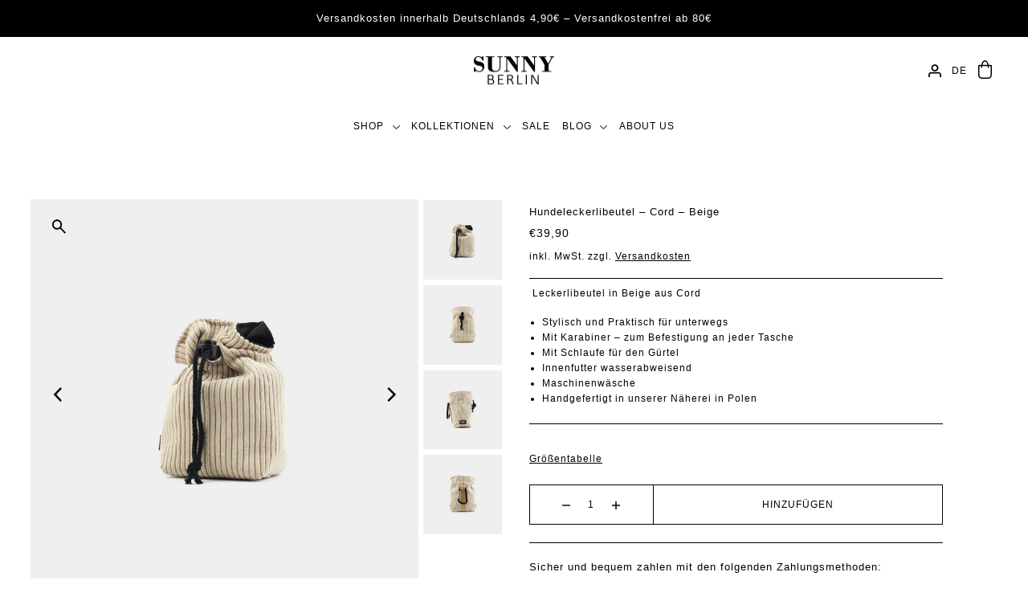

--- FILE ---
content_type: text/html; charset=utf-8
request_url: https://sunnyberlin.com/products/hundeleckerlibeutel-cord-beige
body_size: 36936
content:
<!DOCTYPE html>
<html class="no-js supports-no-cookies" lang="de">
<head>
  <meta charset="utf-8">
  <meta http-equiv="X-UA-Compatible" content="IE=edge">
  <meta name="viewport" content="width=device-width,initial-scale=1">
  <meta name="theme-color" content="#000000"><link rel="canonical" href="https://sunnyberlin.com/products/hundeleckerlibeutel-cord-beige">

  <link rel="preconnect" href="https://cdn.shopify.com" crossorigin><!-- Preload onDomain stylesheets and script libraries -->
  <link href="//sunnyberlin.com/cdn/shop/t/37/assets/theme.js?v=151739838966286893621762100968" as="script" rel="preload">
  <link href="//sunnyberlin.com/cdn/shop/t/37/assets/theme.css?v=130692020629505656051763730461" rel="stylesheet" type="text/css" media="all" />
<link href="//sunnyberlin.com/cdn/shop/t/37/assets/section-main-product.css?v=35343002352605629081762100968" rel="stylesheet" type="text/css" media="all" />

    <link rel="shortcut icon" href="//sunnyberlin.com/cdn/shop/files/Favicon.jpg?crop=center&height=32&v=1668432878&width=32" type="image/png" />
  

  <title>
    Hundeleckerlibeutel – Cord – Beige | SUNNY BERLIN
 &ndash; Sunny Berlin</title>

  <meta name="description" content="Hundeleckerlibeutel aus Cord in Beige. Stylisch und praktisch für unterwegs, mit Karabiner.">

  
<meta property="og:image" content="http://sunnyberlin.com/cdn/shop/products/hunde-leckerli-beutel-cord-beige-sunny-berlin.png?v=1764514547&width=1024">
  <meta property="og:image:secure_url" content="https://sunnyberlin.com/cdn/shop/products/hunde-leckerli-beutel-cord-beige-sunny-berlin.png?v=1764514547&width=1024">
  <meta property="og:image:width" content="2117">
  <meta property="og:image:height" content="2129"><meta property="og:site_name" content="Sunny Berlin">


<meta name="twitter:card" content="summary"><meta name="twitter:site" content="@"><meta name="twitter:title" content="Hundeleckerlibeutel – Cord – Beige">
  <meta name="twitter:description" content=" Leckerlibeutel in Beige aus Cord

Stylisch und Praktisch für unterwegs
Mit Karabiner – zum Befestigung an jeder Tasche
Mit Schlaufe für den Gürtel 
Innenfutter wasserabweisend 
Maschinenwäsche
Handge"><meta name="twitter:card" content="//sunnyberlin.com/cdn/shop/products/hunde-leckerli-beutel-cord-beige-sunny-berlin-1.png?v=1764514547&width=1024">
    <meta name="twitter:image" content="//sunnyberlin.com/cdn/shop/products/hunde-leckerli-beutel-cord-beige-sunny-berlin-1.png?v=1764514547&width=1024"><meta name="twitter:card" content="//sunnyberlin.com/cdn/shop/products/hunde-leckerli-beutel-cord-beige-sunny-berlin-1.png?v=1764514547&width=1024">
    <meta name="twitter:image" content="//sunnyberlin.com/cdn/shop/products/hunde-leckerli-beutel-cord-beige-sunny-berlin-1.png?v=1764514547&width=1024"><meta name="twitter:card" content="//sunnyberlin.com/cdn/shop/products/hunde-leckerli-beutel-cord-beige-sunny-berlin-1.png?v=1764514547&width=1024">
    <meta name="twitter:image" content="//sunnyberlin.com/cdn/shop/products/hunde-leckerli-beutel-cord-beige-sunny-berlin-1.png?v=1764514547&width=1024"><meta name="twitter:card" content="//sunnyberlin.com/cdn/shop/products/hunde-leckerli-beutel-cord-beige-sunny-berlin-1.png?v=1764514547&width=1024">
    <meta name="twitter:image" content="//sunnyberlin.com/cdn/shop/products/hunde-leckerli-beutel-cord-beige-sunny-berlin-1.png?v=1764514547&width=1024"><meta name="twitter:image:width" content="480">
  <meta name="twitter:image:height" content="480">
  
  <script type="application/ld+json">
    {
      "@context": "https://schema.org",
      "@type": "Product",
      "id": "hundeleckerlibeutel-cord-beige",
      "url": "https:\/\/sunnyberlin.com\/products\/hundeleckerlibeutel-cord-beige",
      "image": "\/\/sunnyberlin.com\/cdn\/shop\/products\/hunde-leckerli-beutel-cord-beige-sunny-berlin.png?v=1764514547\u0026width=1024",
      "name": "Hundeleckerlibeutel – Cord – Beige",
      "brand": {
         "@type": "Brand",
         "name": "Sunny Berlin"
       },
      "description": " Leckerlibeutel in Beige aus Cord\n\nStylisch und Praktisch für unterwegs\nMit Karabiner – zum Befestigung an jeder Tasche\nMit Schlaufe für den Gürtel \nInnenfutter wasserabweisend \nMaschinenwäsche\nHandgefertigt in unserer Näherei in Polen\n","sku": 53429096939849,"offers": [
         
         {
            "@type": "Offer",
            "price" : 39.9,
            "priceCurrency": "EUR",
            "availability": "http://schema.org/InStock",
            "priceValidUntil": "2030-01-01",
            "url": "\/products\/hundeleckerlibeutel-cord-beige"
          }
        
      ]
    }
  </script>
 

  <script src="//sunnyberlin.com/cdn/shop/t/37/assets/vendor-cookies.js?v=127766308438524358541762100968" defer="defer"></script>
  <script src="//sunnyberlin.com/cdn/shop/t/37/assets/theme.js?v=151739838966286893621762100968" defer></script>

  <script>window.performance && window.performance.mark && window.performance.mark('shopify.content_for_header.start');</script><meta name="google-site-verification" content="R5VrhQy6L4ozfyPzrUVD7D6OKDMhU3K4YdVKo2RCbYA">
<meta id="shopify-digital-wallet" name="shopify-digital-wallet" content="/65638826207/digital_wallets/dialog">
<meta name="shopify-checkout-api-token" content="7ace73b09ce2314d09e4226194c38468">
<meta id="in-context-paypal-metadata" data-shop-id="65638826207" data-venmo-supported="false" data-environment="production" data-locale="de_DE" data-paypal-v4="true" data-currency="EUR">
<link rel="alternate" hreflang="x-default" href="https://sunnyberlin.com/products/hundeleckerlibeutel-cord-beige">
<link rel="alternate" hreflang="de" href="https://sunnyberlin.com/products/hundeleckerlibeutel-cord-beige">
<link rel="alternate" hreflang="en" href="https://sunnyberlin.com/en/products/dog-treat-bag-cord-beige">
<link rel="alternate" type="application/json+oembed" href="https://sunnyberlin.com/products/hundeleckerlibeutel-cord-beige.oembed">
<script async="async" src="/checkouts/internal/preloads.js?locale=de-DE"></script>
<script id="apple-pay-shop-capabilities" type="application/json">{"shopId":65638826207,"countryCode":"DE","currencyCode":"EUR","merchantCapabilities":["supports3DS"],"merchantId":"gid:\/\/shopify\/Shop\/65638826207","merchantName":"Sunny Berlin","requiredBillingContactFields":["postalAddress","email"],"requiredShippingContactFields":["postalAddress","email"],"shippingType":"shipping","supportedNetworks":["visa","maestro","masterCard","amex"],"total":{"type":"pending","label":"Sunny Berlin","amount":"1.00"},"shopifyPaymentsEnabled":true,"supportsSubscriptions":true}</script>
<script id="shopify-features" type="application/json">{"accessToken":"7ace73b09ce2314d09e4226194c38468","betas":["rich-media-storefront-analytics"],"domain":"sunnyberlin.com","predictiveSearch":true,"shopId":65638826207,"locale":"de"}</script>
<script>var Shopify = Shopify || {};
Shopify.shop = "sunnyberlin.myshopify.com";
Shopify.locale = "de";
Shopify.currency = {"active":"EUR","rate":"1.0"};
Shopify.country = "DE";
Shopify.theme = {"name":"Sunny Berlin 2025","id":178625708361,"schema_name":"Drop","schema_version":"5.0.0","theme_store_id":1197,"role":"main"};
Shopify.theme.handle = "null";
Shopify.theme.style = {"id":null,"handle":null};
Shopify.cdnHost = "sunnyberlin.com/cdn";
Shopify.routes = Shopify.routes || {};
Shopify.routes.root = "/";</script>
<script type="module">!function(o){(o.Shopify=o.Shopify||{}).modules=!0}(window);</script>
<script>!function(o){function n(){var o=[];function n(){o.push(Array.prototype.slice.apply(arguments))}return n.q=o,n}var t=o.Shopify=o.Shopify||{};t.loadFeatures=n(),t.autoloadFeatures=n()}(window);</script>
<script id="shop-js-analytics" type="application/json">{"pageType":"product"}</script>
<script defer="defer" async type="module" src="//sunnyberlin.com/cdn/shopifycloud/shop-js/modules/v2/client.init-shop-cart-sync_CqW1pdan.de.esm.js"></script>
<script defer="defer" async type="module" src="//sunnyberlin.com/cdn/shopifycloud/shop-js/modules/v2/chunk.common_CnfwdMT9.esm.js"></script>
<script type="module">
  await import("//sunnyberlin.com/cdn/shopifycloud/shop-js/modules/v2/client.init-shop-cart-sync_CqW1pdan.de.esm.js");
await import("//sunnyberlin.com/cdn/shopifycloud/shop-js/modules/v2/chunk.common_CnfwdMT9.esm.js");

  window.Shopify.SignInWithShop?.initShopCartSync?.({"fedCMEnabled":true,"windoidEnabled":true});

</script>
<script id="__st">var __st={"a":65638826207,"offset":3600,"reqid":"14f5c6a8-f7fb-495b-a67d-8db00abea073-1768169249","pageurl":"sunnyberlin.com\/products\/hundeleckerlibeutel-cord-beige","u":"8343c732d8f0","p":"product","rtyp":"product","rid":7963492810975};</script>
<script>window.ShopifyPaypalV4VisibilityTracking = true;</script>
<script id="captcha-bootstrap">!function(){'use strict';const t='contact',e='account',n='new_comment',o=[[t,t],['blogs',n],['comments',n],[t,'customer']],c=[[e,'customer_login'],[e,'guest_login'],[e,'recover_customer_password'],[e,'create_customer']],r=t=>t.map((([t,e])=>`form[action*='/${t}']:not([data-nocaptcha='true']) input[name='form_type'][value='${e}']`)).join(','),a=t=>()=>t?[...document.querySelectorAll(t)].map((t=>t.form)):[];function s(){const t=[...o],e=r(t);return a(e)}const i='password',u='form_key',d=['recaptcha-v3-token','g-recaptcha-response','h-captcha-response',i],f=()=>{try{return window.sessionStorage}catch{return}},m='__shopify_v',_=t=>t.elements[u];function p(t,e,n=!1){try{const o=window.sessionStorage,c=JSON.parse(o.getItem(e)),{data:r}=function(t){const{data:e,action:n}=t;return t[m]||n?{data:e,action:n}:{data:t,action:n}}(c);for(const[e,n]of Object.entries(r))t.elements[e]&&(t.elements[e].value=n);n&&o.removeItem(e)}catch(o){console.error('form repopulation failed',{error:o})}}const l='form_type',E='cptcha';function T(t){t.dataset[E]=!0}const w=window,h=w.document,L='Shopify',v='ce_forms',y='captcha';let A=!1;((t,e)=>{const n=(g='f06e6c50-85a8-45c8-87d0-21a2b65856fe',I='https://cdn.shopify.com/shopifycloud/storefront-forms-hcaptcha/ce_storefront_forms_captcha_hcaptcha.v1.5.2.iife.js',D={infoText:'Durch hCaptcha geschützt',privacyText:'Datenschutz',termsText:'Allgemeine Geschäftsbedingungen'},(t,e,n)=>{const o=w[L][v],c=o.bindForm;if(c)return c(t,g,e,D).then(n);var r;o.q.push([[t,g,e,D],n]),r=I,A||(h.body.append(Object.assign(h.createElement('script'),{id:'captcha-provider',async:!0,src:r})),A=!0)});var g,I,D;w[L]=w[L]||{},w[L][v]=w[L][v]||{},w[L][v].q=[],w[L][y]=w[L][y]||{},w[L][y].protect=function(t,e){n(t,void 0,e),T(t)},Object.freeze(w[L][y]),function(t,e,n,w,h,L){const[v,y,A,g]=function(t,e,n){const i=e?o:[],u=t?c:[],d=[...i,...u],f=r(d),m=r(i),_=r(d.filter((([t,e])=>n.includes(e))));return[a(f),a(m),a(_),s()]}(w,h,L),I=t=>{const e=t.target;return e instanceof HTMLFormElement?e:e&&e.form},D=t=>v().includes(t);t.addEventListener('submit',(t=>{const e=I(t);if(!e)return;const n=D(e)&&!e.dataset.hcaptchaBound&&!e.dataset.recaptchaBound,o=_(e),c=g().includes(e)&&(!o||!o.value);(n||c)&&t.preventDefault(),c&&!n&&(function(t){try{if(!f())return;!function(t){const e=f();if(!e)return;const n=_(t);if(!n)return;const o=n.value;o&&e.removeItem(o)}(t);const e=Array.from(Array(32),(()=>Math.random().toString(36)[2])).join('');!function(t,e){_(t)||t.append(Object.assign(document.createElement('input'),{type:'hidden',name:u})),t.elements[u].value=e}(t,e),function(t,e){const n=f();if(!n)return;const o=[...t.querySelectorAll(`input[type='${i}']`)].map((({name:t})=>t)),c=[...d,...o],r={};for(const[a,s]of new FormData(t).entries())c.includes(a)||(r[a]=s);n.setItem(e,JSON.stringify({[m]:1,action:t.action,data:r}))}(t,e)}catch(e){console.error('failed to persist form',e)}}(e),e.submit())}));const S=(t,e)=>{t&&!t.dataset[E]&&(n(t,e.some((e=>e===t))),T(t))};for(const o of['focusin','change'])t.addEventListener(o,(t=>{const e=I(t);D(e)&&S(e,y())}));const B=e.get('form_key'),M=e.get(l),P=B&&M;t.addEventListener('DOMContentLoaded',(()=>{const t=y();if(P)for(const e of t)e.elements[l].value===M&&p(e,B);[...new Set([...A(),...v().filter((t=>'true'===t.dataset.shopifyCaptcha))])].forEach((e=>S(e,t)))}))}(h,new URLSearchParams(w.location.search),n,t,e,['guest_login'])})(!0,!0)}();</script>
<script integrity="sha256-4kQ18oKyAcykRKYeNunJcIwy7WH5gtpwJnB7kiuLZ1E=" data-source-attribution="shopify.loadfeatures" defer="defer" src="//sunnyberlin.com/cdn/shopifycloud/storefront/assets/storefront/load_feature-a0a9edcb.js" crossorigin="anonymous"></script>
<script data-source-attribution="shopify.dynamic_checkout.dynamic.init">var Shopify=Shopify||{};Shopify.PaymentButton=Shopify.PaymentButton||{isStorefrontPortableWallets:!0,init:function(){window.Shopify.PaymentButton.init=function(){};var t=document.createElement("script");t.src="https://sunnyberlin.com/cdn/shopifycloud/portable-wallets/latest/portable-wallets.de.js",t.type="module",document.head.appendChild(t)}};
</script>
<script data-source-attribution="shopify.dynamic_checkout.buyer_consent">
  function portableWalletsHideBuyerConsent(e){var t=document.getElementById("shopify-buyer-consent"),n=document.getElementById("shopify-subscription-policy-button");t&&n&&(t.classList.add("hidden"),t.setAttribute("aria-hidden","true"),n.removeEventListener("click",e))}function portableWalletsShowBuyerConsent(e){var t=document.getElementById("shopify-buyer-consent"),n=document.getElementById("shopify-subscription-policy-button");t&&n&&(t.classList.remove("hidden"),t.removeAttribute("aria-hidden"),n.addEventListener("click",e))}window.Shopify?.PaymentButton&&(window.Shopify.PaymentButton.hideBuyerConsent=portableWalletsHideBuyerConsent,window.Shopify.PaymentButton.showBuyerConsent=portableWalletsShowBuyerConsent);
</script>
<script data-source-attribution="shopify.dynamic_checkout.cart.bootstrap">document.addEventListener("DOMContentLoaded",(function(){function t(){return document.querySelector("shopify-accelerated-checkout-cart, shopify-accelerated-checkout")}if(t())Shopify.PaymentButton.init();else{new MutationObserver((function(e,n){t()&&(Shopify.PaymentButton.init(),n.disconnect())})).observe(document.body,{childList:!0,subtree:!0})}}));
</script>
<script id='scb4127' type='text/javascript' async='' src='https://sunnyberlin.com/cdn/shopifycloud/privacy-banner/storefront-banner.js'></script><link id="shopify-accelerated-checkout-styles" rel="stylesheet" media="screen" href="https://sunnyberlin.com/cdn/shopifycloud/portable-wallets/latest/accelerated-checkout-backwards-compat.css" crossorigin="anonymous">
<style id="shopify-accelerated-checkout-cart">
        #shopify-buyer-consent {
  margin-top: 1em;
  display: inline-block;
  width: 100%;
}

#shopify-buyer-consent.hidden {
  display: none;
}

#shopify-subscription-policy-button {
  background: none;
  border: none;
  padding: 0;
  text-decoration: underline;
  font-size: inherit;
  cursor: pointer;
}

#shopify-subscription-policy-button::before {
  box-shadow: none;
}

      </style>

<script>window.performance && window.performance.mark && window.performance.mark('shopify.content_for_header.end');</script>

  

<style data-shopify>









  :root,
  
  .color-scheme-1 {

  /* General */
  --background: #ffffff;
  --background-accent: #f7f7f7;
  --background-dark: #cccccc;
  --text-color-light: #333333;
  --text-color-dark: #000000;
  --text-color: #000000;
  --text-color-reset: #000000;
  --sale-price-color: #cc0000;
  --text-hover: rgb(77, 77, 77);
  --star-active: rgb(0, 0, 0);
  --star-inactive: rgb(77, 77, 77);
  --dotted-color: #000000;
  /* Product badges */
  --sale-background: #f21570;
  --sale-color: #ffffff;
  --new-background: #000000;
  --new-color: #ffffff;
  --coming-soon-background: #ffffff;
  --coming-soon-color: #000000;
  --badge-1-background: #ff6600;
  --badge-1-color: #ffffff;
  --badge-2-background: #000000;
  --badge-2-color: #f7ece1;
  --badge-3-background: #6a3937;
  --badge-3-color: #ffffff;
  /* Buttons */
  --button-bg: #000000;
  --button-text: #ffffff;
  --button-hover: #9e9e9e;
  --secondary-button-bg: #d7d7d7;
  --secondary-button-text: #000000;
  --secondary-button-hover: #9e9e9e;
  --directional-text: #000000;
  --directional-hover: rgba(0,0,0,0);
}

  .color-scheme-2 {

  /* General */
  --background: #000000;
  --background-accent: #000000;
  --background-dark: #000000;
  --text-color-light: #ffffff;
  --text-color-dark: #666666;
  --text-color: #ffffff;
  --text-color-reset: #ffffff;
  --sale-price-color: #cc0000;
  --text-hover: rgb(255, 255, 255);
  --star-active: rgb(255, 255, 255);
  --star-inactive: rgb(255, 255, 255);
  --dotted-color: #d5d5d5;
  /* Product badges */
  --sale-background: #cc0000;
  --sale-color: #ffffff;
  --new-background: #000000;
  --new-color: #ffffff;
  --coming-soon-background: #ffffff;
  --coming-soon-color: #000000;
  --badge-1-background: #ff6600;
  --badge-1-color: #ffffff;
  --badge-2-background: #242038;
  --badge-2-color: #f7ece1;
  --badge-3-background: #6a3937;
  --badge-3-color: #ffffff;
  /* Buttons */
  --button-bg: #f7ece1;
  --button-text: #ffffff;
  --button-hover: #000000;
  --secondary-button-bg: #d7d7d7;
  --secondary-button-text: #292929;
  --secondary-button-hover: #9e9e9e;
  --directional-text: #ffffff;
  --directional-hover: #9e9e9e;
}

  .color-scheme-3 {

  /* General */
  --background: #000000;
  --background-accent: #000000;
  --background-dark: #000000;
  --text-color-light: #ffffff;
  --text-color-dark: #666666;
  --text-color: #ffffff;
  --text-color-reset: #ffffff;
  --sale-price-color: #cc0000;
  --text-hover: rgb(255, 255, 255);
  --star-active: rgb(255, 255, 255);
  --star-inactive: rgb(255, 255, 255);
  --dotted-color: #252525;
  /* Product badges */
  --sale-background: #000000;
  --sale-color: #ffffff;
  --new-background: #000000;
  --new-color: #ffffff;
  --coming-soon-background: #ffffff;
  --coming-soon-color: #000000;
  --badge-1-background: #ff6600;
  --badge-1-color: #ffffff;
  --badge-2-background: #242038;
  --badge-2-color: #f7ece1;
  --badge-3-background: #6a3937;
  --badge-3-color: #ffffff;
  /* Buttons */
  --button-bg: #000000;
  --button-text: #ffffff;
  --button-hover: #000000;
  --secondary-button-bg: #d7d7d7;
  --secondary-button-text: #292929;
  --secondary-button-hover: #9e9e9e;
  --directional-text: #ffffff;
  --directional-hover: #9e9e9e;
}

  .color-scheme-4 {

  /* General */
  --background: rgba(0,0,0,0);
  --background-accent: rgba(0, 0, 0, 0.0);
  --background-dark: rgba(0, 0, 0, 0.0);
  --text-color-light: #ffffff;
  --text-color-dark: #666666;
  --text-color: #ffffff;
  --text-color-reset: #ffffff;
  --sale-price-color: #cc0000;
  --text-hover: rgb(255, 255, 255);
  --star-active: rgb(255, 255, 255);
  --star-inactive: rgb(255, 255, 255);
  --dotted-color: #d5d5d5;
  /* Product badges */
  --sale-background: #cc0000;
  --sale-color: #ffffff;
  --new-background: #000000;
  --new-color: #ffffff;
  --coming-soon-background: #ffffff;
  --coming-soon-color: #000000;
  --badge-1-background: #ff6600;
  --badge-1-color: #ffffff;
  --badge-2-background: #242038;
  --badge-2-color: #f7ece1;
  --badge-3-background: #6a3937;
  --badge-3-color: #ffffff;
  /* Buttons */
  --button-bg: rgba(0,0,0,0);
  --button-text: #ffffff;
  --button-hover: #000000;
  --secondary-button-bg: #000000;
  --secondary-button-text: #ffffff;
  --secondary-button-hover: #000000;
  --directional-text: #000000;
  --directional-hover: rgba(0,0,0,0);
}

  .color-scheme-74704f47-324d-44e8-b192-f343e289c968 {

  /* General */
  --background: #000000;
  --background-accent: #000000;
  --background-dark: #000000;
  --text-color-light: #f776d9;
  --text-color-dark: #000000;
  --text-color: #f215bf;
  --text-color-reset: #f215bf;
  --sale-price-color: #cc0000;
  --text-hover: rgb(250, 166, 231);
  --star-active: rgb(242, 21, 191);
  --star-inactive: rgb(250, 166, 231);
  --dotted-color: #d5d5d5;
  /* Product badges */
  --sale-background: #f21570;
  --sale-color: #ffffff;
  --new-background: #000000;
  --new-color: #ffffff;
  --coming-soon-background: #ffffff;
  --coming-soon-color: #000000;
  --badge-1-background: #ff6600;
  --badge-1-color: #ffffff;
  --badge-2-background: #242038;
  --badge-2-color: #f7ece1;
  --badge-3-background: #6a3937;
  --badge-3-color: #ffffff;
  /* Buttons */
  --button-bg: rgba(0,0,0,0);
  --button-text: #ffffff;
  --button-hover: #f12424;
  --secondary-button-bg: rgba(0,0,0,0);
  --secondary-button-text: #ffffff;
  --secondary-button-hover: #3ce019;
  --directional-text: #000000;
  --directional-hover: rgba(0,0,0,0);
}

  .color-scheme-7bbc2e52-c9aa-4af3-898a-3cee220eaacf {

  /* General */
  --background: #ffffff;
  --background-accent: #f7f7f7;
  --background-dark: #cccccc;
  --text-color-light: #333333;
  --text-color-dark: #000000;
  --text-color: #000000;
  --text-color-reset: #000000;
  --sale-price-color: #cc0000;
  --text-hover: rgb(77, 77, 77);
  --star-active: rgb(0, 0, 0);
  --star-inactive: rgb(77, 77, 77);
  --dotted-color: #9e9e9e;
  /* Product badges */
  --sale-background: #f21570;
  --sale-color: #ffffff;
  --new-background: #000000;
  --new-color: #ffffff;
  --coming-soon-background: #ffffff;
  --coming-soon-color: #000000;
  --badge-1-background: #f7ece1;
  --badge-1-color: #ff6600;
  --badge-2-background: #617dac;
  --badge-2-color: #f7ece1;
  --badge-3-background: #6fa384;
  --badge-3-color: #f12424;
  /* Buttons */
  --button-bg: #000000;
  --button-text: #ffffff;
  --button-hover: #c0d4f4;
  --secondary-button-bg: #000000;
  --secondary-button-text: #ffffff;
  --secondary-button-hover: #d5d5d5;
  --directional-text: #000000;
  --directional-hover: #ffffff;
}

  .color-scheme-2e70f644-da5d-4999-9b36-a27a77daec10 {

  /* General */
  --background: #000000;
  --background-accent: #000000;
  --background-dark: #000000;
  --text-color-light: #ffffff;
  --text-color-dark: #666666;
  --text-color: #ffffff;
  --text-color-reset: #ffffff;
  --sale-price-color: #cc0000;
  --text-hover: rgb(255, 255, 255);
  --star-active: rgb(255, 255, 255);
  --star-inactive: rgb(255, 255, 255);
  --dotted-color: #000000;
  /* Product badges */
  --sale-background: #cc0000;
  --sale-color: #ffffff;
  --new-background: #000000;
  --new-color: #ffffff;
  --coming-soon-background: #ffffff;
  --coming-soon-color: #000000;
  --badge-1-background: #65584a;
  --badge-1-color: #ffffff;
  --badge-2-background: #000000;
  --badge-2-color: #f7ece1;
  --badge-3-background: #6a3937;
  --badge-3-color: #ffffff;
  /* Buttons */
  --button-bg: #000000;
  --button-text: #ffffff;
  --button-hover: #d5d5d5;
  --secondary-button-bg: #252525;
  --secondary-button-text: #000000;
  --secondary-button-hover: #000000;
  --directional-text: #ffffff;
  --directional-hover: #000000;
}

  .color-scheme-5228fca6-37f1-4aa2-a495-1dc3e77401a4 {

  /* General */
  --background: #000000;
  --background-accent: #000000;
  --background-dark: #000000;
  --text-color-light: #f776ab;
  --text-color-dark: #000000;
  --text-color: #f21570;
  --text-color-reset: #f21570;
  --sale-price-color: #cc0000;
  --text-hover: rgb(250, 166, 201);
  --star-active: rgb(242, 21, 112);
  --star-inactive: rgb(250, 166, 201);
  --dotted-color: #d5d5d5;
  /* Product badges */
  --sale-background: #cc0000;
  --sale-color: #ffffff;
  --new-background: #000000;
  --new-color: #ffffff;
  --coming-soon-background: #ffffff;
  --coming-soon-color: #000000;
  --badge-1-background: #f7ece1;
  --badge-1-color: #000000;
  --badge-2-background: #617dac;
  --badge-2-color: #f7ece1;
  --badge-3-background: #6fa384;
  --badge-3-color: #ffffff;
  /* Buttons */
  --button-bg: #292929;
  --button-text: #ffffff;
  --button-hover: #585858;
  --secondary-button-bg: #585858;
  --secondary-button-text: #ffffff;
  --secondary-button-hover: #000000;
  --directional-text: #000000;
  --directional-hover: #ffffff;
}

  .color-scheme-1f2539d9-c408-43e1-a140-880929d213c7 {

  /* General */
  --background: rgba(0,0,0,0);
  --background-accent: rgba(0, 0, 0, 0.0);
  --background-dark: rgba(0, 0, 0, 0.0);
  --text-color-light: #f776ab;
  --text-color-dark: #000000;
  --text-color: #f21570;
  --text-color-reset: #f21570;
  --sale-price-color: #cc0000;
  --text-hover: rgb(250, 166, 201);
  --star-active: rgb(242, 21, 112);
  --star-inactive: rgb(250, 166, 201);
  --dotted-color: #ffffff;
  /* Product badges */
  --sale-background: #cc0000;
  --sale-color: #ffffff;
  --new-background: #000000;
  --new-color: #ffffff;
  --coming-soon-background: #ffffff;
  --coming-soon-color: #000000;
  --badge-1-background: #ff6600;
  --badge-1-color: #ffffff;
  --badge-2-background: #242038;
  --badge-2-color: #f7ece1;
  --badge-3-background: #6a3937;
  --badge-3-color: #000000;
  /* Buttons */
  --button-bg: rgba(0,0,0,0);
  --button-text: #3ce617;
  --button-hover: #d6ff00;
  --secondary-button-bg: #f21570;
  --secondary-button-text: #ffffff;
  --secondary-button-hover: #372bdf;
  --directional-text: #ffffff;
  --directional-hover: #ffffff;
}

  .color-scheme-6abcead3-c397-4fd4-b8d6-075d2f18f0f0 {

  /* General */
  --background: rgba(0,0,0,0);
  --background-accent: rgba(0, 0, 0, 0.0);
  --background-dark: rgba(0, 0, 0, 0.0);
  --text-color-light: #8b84ec;
  --text-color-dark: #000000;
  --text-color: #372bdf;
  --text-color-reset: #372bdf;
  --sale-price-color: #cc0000;
  --text-hover: rgb(180, 176, 243);
  --star-active: rgb(55, 43, 223);
  --star-inactive: rgb(180, 176, 243);
  --dotted-color: #000000;
  /* Product badges */
  --sale-background: #000000;
  --sale-color: #ffffff;
  --new-background: #000000;
  --new-color: #ffffff;
  --coming-soon-background: #ffffff;
  --coming-soon-color: #000000;
  --badge-1-background: #ff6600;
  --badge-1-color: #ffffff;
  --badge-2-background: #000000;
  --badge-2-color: #f7ece1;
  --badge-3-background: #6a3937;
  --badge-3-color: #ffffff;
  /* Buttons */
  --button-bg: #000000;
  --button-text: #ffffff;
  --button-hover: #34e7ef;
  --secondary-button-bg: #372bdf;
  --secondary-button-text: #ffffff;
  --secondary-button-hover: #f21570;
  --directional-text: #000000;
  --directional-hover: rgba(0,0,0,0);
}



:root {
  --heading-family: "system_ui", -apple-system, 'Segoe UI', Roboto, 'Helvetica Neue', 'Noto Sans', 'Liberation Sans', Arial, sans-serif, 'Apple Color Emoji', 'Segoe UI Emoji', 'Segoe UI Symbol', 'Noto Color Emoji';
  --heading-weight: 400;
  --heading-style: normal;
  --heading-spacing: 1px;
  --heading-align: center;

  --main-family: "system_ui", -apple-system, 'Segoe UI', Roboto, 'Helvetica Neue', 'Noto Sans', 'Liberation Sans', Arial, sans-serif, 'Apple Color Emoji', 'Segoe UI Emoji', 'Segoe UI Symbol', 'Noto Color Emoji';
  --main-weight: 400;
  --main-style: normal;
  --main-spacing: 1px;

  --nav-family: "system_ui", -apple-system, 'Segoe UI', Roboto, 'Helvetica Neue', 'Noto Sans', 'Liberation Sans', Arial, sans-serif, 'Apple Color Emoji', 'Segoe UI Emoji', 'Segoe UI Symbol', 'Noto Color Emoji';
  --nav-weight: 400;
  --nav-style: normal;
  --nav-spacing: 1px;
  --nav-transform: uppercase;

  --font-size: 12px;
  --nav-size: 12px;
  --h1-size: 14px;
  --h2-size: 13px;
  --h3-size: 12px;

  --font-size-sm: calc(12px - 2px);

  --buttons-transform: uppercase;
  --buttons-border-weight: 1px;
  --buttons-corners: 0;
  --buttons-height: 48px;
  --buttons-spacing: 1px;
  --form-border-weight: 1px;

  --slideout-desktop: 550px;
  --slideout-desktop-n: -550px;
  --slideout-mobile: 350px;
  --slideout-mobile-n: -350px;

  --keyboard-focus: rgba(0,0,0,0);
  --keyboard-border-style: dashed;
  --keyboard-border-weight: 1px;
  --keyboard-border-offset-weight: -1px;


  --scheme-scheme-1-text: #000000;
  --scheme-scheme-1-bg: #ffffff;
  --scheme-scheme-1-hover: ;
  
  --scheme-scheme-2-text: #ffffff;
  --scheme-scheme-2-bg: #000000;
  --scheme-scheme-2-hover: ;
  
  --scheme-scheme-3-text: #ffffff;
  --scheme-scheme-3-bg: #000000;
  --scheme-scheme-3-hover: ;
  
  --scheme-3-bg: #000000;
  --scheme-3-bg-light: #333333;
  
  --scheme-scheme-4-text: #ffffff;
  --scheme-scheme-4-bg: rgba(0,0,0,0);
  --scheme-scheme-4-hover: ;
  
  --scheme-scheme-74704f47-324d-44e8-b192-f343e289c968-text: #f215bf;
  --scheme-scheme-74704f47-324d-44e8-b192-f343e289c968-bg: #000000;
  --scheme-scheme-74704f47-324d-44e8-b192-f343e289c968-hover: ;
  
  --scheme-scheme-7bbc2e52-c9aa-4af3-898a-3cee220eaacf-text: #000000;
  --scheme-scheme-7bbc2e52-c9aa-4af3-898a-3cee220eaacf-bg: #ffffff;
  --scheme-scheme-7bbc2e52-c9aa-4af3-898a-3cee220eaacf-hover: ;
  
  --scheme-scheme-2e70f644-da5d-4999-9b36-a27a77daec10-text: #ffffff;
  --scheme-scheme-2e70f644-da5d-4999-9b36-a27a77daec10-bg: #000000;
  --scheme-scheme-2e70f644-da5d-4999-9b36-a27a77daec10-hover: ;
  
  --scheme-scheme-5228fca6-37f1-4aa2-a495-1dc3e77401a4-text: #f21570;
  --scheme-scheme-5228fca6-37f1-4aa2-a495-1dc3e77401a4-bg: #000000;
  --scheme-scheme-5228fca6-37f1-4aa2-a495-1dc3e77401a4-hover: ;
  
  --scheme-scheme-1f2539d9-c408-43e1-a140-880929d213c7-text: #f21570;
  --scheme-scheme-1f2539d9-c408-43e1-a140-880929d213c7-bg: rgba(0,0,0,0);
  --scheme-scheme-1f2539d9-c408-43e1-a140-880929d213c7-hover: ;
  
  --scheme-scheme-6abcead3-c397-4fd4-b8d6-075d2f18f0f0-text: #372bdf;
  --scheme-scheme-6abcead3-c397-4fd4-b8d6-075d2f18f0f0-bg: rgba(0,0,0,0);
  --scheme-scheme-6abcead3-c397-4fd4-b8d6-075d2f18f0f0-hover: ;
  
  

  --error-msg-dark: #BF3333;
  --error-msg-light: #e7a4a4;
  --success-msg-dark: #556c5a;
  --success-msg-light: #a3b7a7;
  --slideshow-btn-height: 34px;
  --slideshow-btn-width: 34px;
  --masonry-padding: 20px;
  --section-padding: 100px;



  --countdown-size: 64px;
  --header-height: 0px;
}
.ajax-cart__free-shipping {
  background-color: var(--scheme-scheme-1-bg);
  color: var(--scheme-scheme-1-text);
}
.ajax-cart__free-shipping p,
.ajax-cart__free-shipping a,
.ajax-cart__free-shipping small,
.ajax-cart__free-shipping span {
  color: var(--scheme-scheme-1-text);
}
@media (max-width: 967px) {
  :root {
    --countdown-size: 44px;
  }
}
@media (max-width: 740px) {
  :root {
    --font-size: calc(12px - (12px * 0.15));
    --nav-size: calc(12px - (12px * 0.15));
    --h1-size: calc(14px - (14px * 0.15));
    --h2-size: calc(13px - (13px * 0.15));
    --h3-size: calc(12px - (12px * 0.15));
  }
}
</style>


  <link href="//sunnyberlin.com/cdn/shop/t/37/assets/theme.css?v=130692020629505656051763730461" rel="stylesheet" type="text/css" media="all" />
<script>document.documentElement.className = document.documentElement.className.replace('no-js', 'js');</script>
<link href="https://monorail-edge.shopifysvc.com" rel="dns-prefetch">
<script>(function(){if ("sendBeacon" in navigator && "performance" in window) {try {var session_token_from_headers = performance.getEntriesByType('navigation')[0].serverTiming.find(x => x.name == '_s').description;} catch {var session_token_from_headers = undefined;}var session_cookie_matches = document.cookie.match(/_shopify_s=([^;]*)/);var session_token_from_cookie = session_cookie_matches && session_cookie_matches.length === 2 ? session_cookie_matches[1] : "";var session_token = session_token_from_headers || session_token_from_cookie || "";function handle_abandonment_event(e) {var entries = performance.getEntries().filter(function(entry) {return /monorail-edge.shopifysvc.com/.test(entry.name);});if (!window.abandonment_tracked && entries.length === 0) {window.abandonment_tracked = true;var currentMs = Date.now();var navigation_start = performance.timing.navigationStart;var payload = {shop_id: 65638826207,url: window.location.href,navigation_start,duration: currentMs - navigation_start,session_token,page_type: "product"};window.navigator.sendBeacon("https://monorail-edge.shopifysvc.com/v1/produce", JSON.stringify({schema_id: "online_store_buyer_site_abandonment/1.1",payload: payload,metadata: {event_created_at_ms: currentMs,event_sent_at_ms: currentMs}}));}}window.addEventListener('pagehide', handle_abandonment_event);}}());</script>
<script id="web-pixels-manager-setup">(function e(e,d,r,n,o){if(void 0===o&&(o={}),!Boolean(null===(a=null===(i=window.Shopify)||void 0===i?void 0:i.analytics)||void 0===a?void 0:a.replayQueue)){var i,a;window.Shopify=window.Shopify||{};var t=window.Shopify;t.analytics=t.analytics||{};var s=t.analytics;s.replayQueue=[],s.publish=function(e,d,r){return s.replayQueue.push([e,d,r]),!0};try{self.performance.mark("wpm:start")}catch(e){}var l=function(){var e={modern:/Edge?\/(1{2}[4-9]|1[2-9]\d|[2-9]\d{2}|\d{4,})\.\d+(\.\d+|)|Firefox\/(1{2}[4-9]|1[2-9]\d|[2-9]\d{2}|\d{4,})\.\d+(\.\d+|)|Chrom(ium|e)\/(9{2}|\d{3,})\.\d+(\.\d+|)|(Maci|X1{2}).+ Version\/(15\.\d+|(1[6-9]|[2-9]\d|\d{3,})\.\d+)([,.]\d+|)( \(\w+\)|)( Mobile\/\w+|) Safari\/|Chrome.+OPR\/(9{2}|\d{3,})\.\d+\.\d+|(CPU[ +]OS|iPhone[ +]OS|CPU[ +]iPhone|CPU IPhone OS|CPU iPad OS)[ +]+(15[._]\d+|(1[6-9]|[2-9]\d|\d{3,})[._]\d+)([._]\d+|)|Android:?[ /-](13[3-9]|1[4-9]\d|[2-9]\d{2}|\d{4,})(\.\d+|)(\.\d+|)|Android.+Firefox\/(13[5-9]|1[4-9]\d|[2-9]\d{2}|\d{4,})\.\d+(\.\d+|)|Android.+Chrom(ium|e)\/(13[3-9]|1[4-9]\d|[2-9]\d{2}|\d{4,})\.\d+(\.\d+|)|SamsungBrowser\/([2-9]\d|\d{3,})\.\d+/,legacy:/Edge?\/(1[6-9]|[2-9]\d|\d{3,})\.\d+(\.\d+|)|Firefox\/(5[4-9]|[6-9]\d|\d{3,})\.\d+(\.\d+|)|Chrom(ium|e)\/(5[1-9]|[6-9]\d|\d{3,})\.\d+(\.\d+|)([\d.]+$|.*Safari\/(?![\d.]+ Edge\/[\d.]+$))|(Maci|X1{2}).+ Version\/(10\.\d+|(1[1-9]|[2-9]\d|\d{3,})\.\d+)([,.]\d+|)( \(\w+\)|)( Mobile\/\w+|) Safari\/|Chrome.+OPR\/(3[89]|[4-9]\d|\d{3,})\.\d+\.\d+|(CPU[ +]OS|iPhone[ +]OS|CPU[ +]iPhone|CPU IPhone OS|CPU iPad OS)[ +]+(10[._]\d+|(1[1-9]|[2-9]\d|\d{3,})[._]\d+)([._]\d+|)|Android:?[ /-](13[3-9]|1[4-9]\d|[2-9]\d{2}|\d{4,})(\.\d+|)(\.\d+|)|Mobile Safari.+OPR\/([89]\d|\d{3,})\.\d+\.\d+|Android.+Firefox\/(13[5-9]|1[4-9]\d|[2-9]\d{2}|\d{4,})\.\d+(\.\d+|)|Android.+Chrom(ium|e)\/(13[3-9]|1[4-9]\d|[2-9]\d{2}|\d{4,})\.\d+(\.\d+|)|Android.+(UC? ?Browser|UCWEB|U3)[ /]?(15\.([5-9]|\d{2,})|(1[6-9]|[2-9]\d|\d{3,})\.\d+)\.\d+|SamsungBrowser\/(5\.\d+|([6-9]|\d{2,})\.\d+)|Android.+MQ{2}Browser\/(14(\.(9|\d{2,})|)|(1[5-9]|[2-9]\d|\d{3,})(\.\d+|))(\.\d+|)|K[Aa][Ii]OS\/(3\.\d+|([4-9]|\d{2,})\.\d+)(\.\d+|)/},d=e.modern,r=e.legacy,n=navigator.userAgent;return n.match(d)?"modern":n.match(r)?"legacy":"unknown"}(),u="modern"===l?"modern":"legacy",c=(null!=n?n:{modern:"",legacy:""})[u],f=function(e){return[e.baseUrl,"/wpm","/b",e.hashVersion,"modern"===e.buildTarget?"m":"l",".js"].join("")}({baseUrl:d,hashVersion:r,buildTarget:u}),m=function(e){var d=e.version,r=e.bundleTarget,n=e.surface,o=e.pageUrl,i=e.monorailEndpoint;return{emit:function(e){var a=e.status,t=e.errorMsg,s=(new Date).getTime(),l=JSON.stringify({metadata:{event_sent_at_ms:s},events:[{schema_id:"web_pixels_manager_load/3.1",payload:{version:d,bundle_target:r,page_url:o,status:a,surface:n,error_msg:t},metadata:{event_created_at_ms:s}}]});if(!i)return console&&console.warn&&console.warn("[Web Pixels Manager] No Monorail endpoint provided, skipping logging."),!1;try{return self.navigator.sendBeacon.bind(self.navigator)(i,l)}catch(e){}var u=new XMLHttpRequest;try{return u.open("POST",i,!0),u.setRequestHeader("Content-Type","text/plain"),u.send(l),!0}catch(e){return console&&console.warn&&console.warn("[Web Pixels Manager] Got an unhandled error while logging to Monorail."),!1}}}}({version:r,bundleTarget:l,surface:e.surface,pageUrl:self.location.href,monorailEndpoint:e.monorailEndpoint});try{o.browserTarget=l,function(e){var d=e.src,r=e.async,n=void 0===r||r,o=e.onload,i=e.onerror,a=e.sri,t=e.scriptDataAttributes,s=void 0===t?{}:t,l=document.createElement("script"),u=document.querySelector("head"),c=document.querySelector("body");if(l.async=n,l.src=d,a&&(l.integrity=a,l.crossOrigin="anonymous"),s)for(var f in s)if(Object.prototype.hasOwnProperty.call(s,f))try{l.dataset[f]=s[f]}catch(e){}if(o&&l.addEventListener("load",o),i&&l.addEventListener("error",i),u)u.appendChild(l);else{if(!c)throw new Error("Did not find a head or body element to append the script");c.appendChild(l)}}({src:f,async:!0,onload:function(){if(!function(){var e,d;return Boolean(null===(d=null===(e=window.Shopify)||void 0===e?void 0:e.analytics)||void 0===d?void 0:d.initialized)}()){var d=window.webPixelsManager.init(e)||void 0;if(d){var r=window.Shopify.analytics;r.replayQueue.forEach((function(e){var r=e[0],n=e[1],o=e[2];d.publishCustomEvent(r,n,o)})),r.replayQueue=[],r.publish=d.publishCustomEvent,r.visitor=d.visitor,r.initialized=!0}}},onerror:function(){return m.emit({status:"failed",errorMsg:"".concat(f," has failed to load")})},sri:function(e){var d=/^sha384-[A-Za-z0-9+/=]+$/;return"string"==typeof e&&d.test(e)}(c)?c:"",scriptDataAttributes:o}),m.emit({status:"loading"})}catch(e){m.emit({status:"failed",errorMsg:(null==e?void 0:e.message)||"Unknown error"})}}})({shopId: 65638826207,storefrontBaseUrl: "https://sunnyberlin.com",extensionsBaseUrl: "https://extensions.shopifycdn.com/cdn/shopifycloud/web-pixels-manager",monorailEndpoint: "https://monorail-edge.shopifysvc.com/unstable/produce_batch",surface: "storefront-renderer",enabledBetaFlags: ["2dca8a86","a0d5f9d2"],webPixelsConfigList: [{"id":"1777303881","configuration":"{\"pixelCode\":\"CVL39CJC77UC3HEIG2G0\"}","eventPayloadVersion":"v1","runtimeContext":"STRICT","scriptVersion":"22e92c2ad45662f435e4801458fb78cc","type":"APP","apiClientId":4383523,"privacyPurposes":["ANALYTICS","MARKETING","SALE_OF_DATA"],"dataSharingAdjustments":{"protectedCustomerApprovalScopes":["read_customer_address","read_customer_email","read_customer_name","read_customer_personal_data","read_customer_phone"]}},{"id":"910295369","configuration":"{\"config\":\"{\\\"pixel_id\\\":\\\"AW-11210546710\\\",\\\"google_tag_ids\\\":[\\\"AW-11210546710\\\",\\\"GT-5DFFFBQ\\\"],\\\"target_country\\\":\\\"DE\\\",\\\"gtag_events\\\":[{\\\"type\\\":\\\"begin_checkout\\\",\\\"action_label\\\":\\\"AW-11210546710\\\/K0-4CN7Tk7YYEJa8zeEp\\\"},{\\\"type\\\":\\\"search\\\",\\\"action_label\\\":\\\"AW-11210546710\\\/D_NDCNjTk7YYEJa8zeEp\\\"},{\\\"type\\\":\\\"view_item\\\",\\\"action_label\\\":[\\\"AW-11210546710\\\/Y5R8CJmyk7YYEJa8zeEp\\\",\\\"MC-MVFBHNSJ0F\\\"]},{\\\"type\\\":\\\"purchase\\\",\\\"action_label\\\":[\\\"AW-11210546710\\\/ay2hCJOyk7YYEJa8zeEp\\\",\\\"MC-MVFBHNSJ0F\\\"]},{\\\"type\\\":\\\"page_view\\\",\\\"action_label\\\":[\\\"AW-11210546710\\\/yFCBCJayk7YYEJa8zeEp\\\",\\\"MC-MVFBHNSJ0F\\\"]},{\\\"type\\\":\\\"add_payment_info\\\",\\\"action_label\\\":\\\"AW-11210546710\\\/U2pnCOHTk7YYEJa8zeEp\\\"},{\\\"type\\\":\\\"add_to_cart\\\",\\\"action_label\\\":\\\"AW-11210546710\\\/H4b1CNvTk7YYEJa8zeEp\\\"}],\\\"enable_monitoring_mode\\\":false}\"}","eventPayloadVersion":"v1","runtimeContext":"OPEN","scriptVersion":"b2a88bafab3e21179ed38636efcd8a93","type":"APP","apiClientId":1780363,"privacyPurposes":[],"dataSharingAdjustments":{"protectedCustomerApprovalScopes":["read_customer_address","read_customer_email","read_customer_name","read_customer_personal_data","read_customer_phone"]}},{"id":"418021705","configuration":"{\"pixel_id\":\"389736320536756\",\"pixel_type\":\"facebook_pixel\",\"metaapp_system_user_token\":\"-\"}","eventPayloadVersion":"v1","runtimeContext":"OPEN","scriptVersion":"ca16bc87fe92b6042fbaa3acc2fbdaa6","type":"APP","apiClientId":2329312,"privacyPurposes":["ANALYTICS","MARKETING","SALE_OF_DATA"],"dataSharingAdjustments":{"protectedCustomerApprovalScopes":["read_customer_address","read_customer_email","read_customer_name","read_customer_personal_data","read_customer_phone"]}},{"id":"177799497","eventPayloadVersion":"v1","runtimeContext":"LAX","scriptVersion":"1","type":"CUSTOM","privacyPurposes":["ANALYTICS"],"name":"Google Analytics tag (migrated)"},{"id":"shopify-app-pixel","configuration":"{}","eventPayloadVersion":"v1","runtimeContext":"STRICT","scriptVersion":"0450","apiClientId":"shopify-pixel","type":"APP","privacyPurposes":["ANALYTICS","MARKETING"]},{"id":"shopify-custom-pixel","eventPayloadVersion":"v1","runtimeContext":"LAX","scriptVersion":"0450","apiClientId":"shopify-pixel","type":"CUSTOM","privacyPurposes":["ANALYTICS","MARKETING"]}],isMerchantRequest: false,initData: {"shop":{"name":"Sunny Berlin","paymentSettings":{"currencyCode":"EUR"},"myshopifyDomain":"sunnyberlin.myshopify.com","countryCode":"DE","storefrontUrl":"https:\/\/sunnyberlin.com"},"customer":null,"cart":null,"checkout":null,"productVariants":[{"price":{"amount":39.9,"currencyCode":"EUR"},"product":{"title":"Hundeleckerlibeutel – Cord – Beige","vendor":"Sunny Berlin","id":"7963492810975","untranslatedTitle":"Hundeleckerlibeutel – Cord – Beige","url":"\/products\/hundeleckerlibeutel-cord-beige","type":"Leckerlibeutel"},"id":"53429096939849","image":{"src":"\/\/sunnyberlin.com\/cdn\/shop\/products\/hunde-leckerli-beutel-cord-beige-sunny-berlin.png?v=1764514547"},"sku":null,"title":"Beige","untranslatedTitle":"Beige"}],"purchasingCompany":null},},"https://sunnyberlin.com/cdn","7cecd0b6w90c54c6cpe92089d5m57a67346",{"modern":"","legacy":""},{"shopId":"65638826207","storefrontBaseUrl":"https:\/\/sunnyberlin.com","extensionBaseUrl":"https:\/\/extensions.shopifycdn.com\/cdn\/shopifycloud\/web-pixels-manager","surface":"storefront-renderer","enabledBetaFlags":"[\"2dca8a86\", \"a0d5f9d2\"]","isMerchantRequest":"false","hashVersion":"7cecd0b6w90c54c6cpe92089d5m57a67346","publish":"custom","events":"[[\"page_viewed\",{}],[\"product_viewed\",{\"productVariant\":{\"price\":{\"amount\":39.9,\"currencyCode\":\"EUR\"},\"product\":{\"title\":\"Hundeleckerlibeutel – Cord – Beige\",\"vendor\":\"Sunny Berlin\",\"id\":\"7963492810975\",\"untranslatedTitle\":\"Hundeleckerlibeutel – Cord – Beige\",\"url\":\"\/products\/hundeleckerlibeutel-cord-beige\",\"type\":\"Leckerlibeutel\"},\"id\":\"53429096939849\",\"image\":{\"src\":\"\/\/sunnyberlin.com\/cdn\/shop\/products\/hunde-leckerli-beutel-cord-beige-sunny-berlin.png?v=1764514547\"},\"sku\":null,\"title\":\"Beige\",\"untranslatedTitle\":\"Beige\"}}]]"});</script><script>
  window.ShopifyAnalytics = window.ShopifyAnalytics || {};
  window.ShopifyAnalytics.meta = window.ShopifyAnalytics.meta || {};
  window.ShopifyAnalytics.meta.currency = 'EUR';
  var meta = {"product":{"id":7963492810975,"gid":"gid:\/\/shopify\/Product\/7963492810975","vendor":"Sunny Berlin","type":"Leckerlibeutel","handle":"hundeleckerlibeutel-cord-beige","variants":[{"id":53429096939849,"price":3990,"name":"Hundeleckerlibeutel – Cord – Beige - Beige","public_title":"Beige","sku":null}],"remote":false},"page":{"pageType":"product","resourceType":"product","resourceId":7963492810975,"requestId":"14f5c6a8-f7fb-495b-a67d-8db00abea073-1768169249"}};
  for (var attr in meta) {
    window.ShopifyAnalytics.meta[attr] = meta[attr];
  }
</script>
<script class="analytics">
  (function () {
    var customDocumentWrite = function(content) {
      var jquery = null;

      if (window.jQuery) {
        jquery = window.jQuery;
      } else if (window.Checkout && window.Checkout.$) {
        jquery = window.Checkout.$;
      }

      if (jquery) {
        jquery('body').append(content);
      }
    };

    var hasLoggedConversion = function(token) {
      if (token) {
        return document.cookie.indexOf('loggedConversion=' + token) !== -1;
      }
      return false;
    }

    var setCookieIfConversion = function(token) {
      if (token) {
        var twoMonthsFromNow = new Date(Date.now());
        twoMonthsFromNow.setMonth(twoMonthsFromNow.getMonth() + 2);

        document.cookie = 'loggedConversion=' + token + '; expires=' + twoMonthsFromNow;
      }
    }

    var trekkie = window.ShopifyAnalytics.lib = window.trekkie = window.trekkie || [];
    if (trekkie.integrations) {
      return;
    }
    trekkie.methods = [
      'identify',
      'page',
      'ready',
      'track',
      'trackForm',
      'trackLink'
    ];
    trekkie.factory = function(method) {
      return function() {
        var args = Array.prototype.slice.call(arguments);
        args.unshift(method);
        trekkie.push(args);
        return trekkie;
      };
    };
    for (var i = 0; i < trekkie.methods.length; i++) {
      var key = trekkie.methods[i];
      trekkie[key] = trekkie.factory(key);
    }
    trekkie.load = function(config) {
      trekkie.config = config || {};
      trekkie.config.initialDocumentCookie = document.cookie;
      var first = document.getElementsByTagName('script')[0];
      var script = document.createElement('script');
      script.type = 'text/javascript';
      script.onerror = function(e) {
        var scriptFallback = document.createElement('script');
        scriptFallback.type = 'text/javascript';
        scriptFallback.onerror = function(error) {
                var Monorail = {
      produce: function produce(monorailDomain, schemaId, payload) {
        var currentMs = new Date().getTime();
        var event = {
          schema_id: schemaId,
          payload: payload,
          metadata: {
            event_created_at_ms: currentMs,
            event_sent_at_ms: currentMs
          }
        };
        return Monorail.sendRequest("https://" + monorailDomain + "/v1/produce", JSON.stringify(event));
      },
      sendRequest: function sendRequest(endpointUrl, payload) {
        // Try the sendBeacon API
        if (window && window.navigator && typeof window.navigator.sendBeacon === 'function' && typeof window.Blob === 'function' && !Monorail.isIos12()) {
          var blobData = new window.Blob([payload], {
            type: 'text/plain'
          });

          if (window.navigator.sendBeacon(endpointUrl, blobData)) {
            return true;
          } // sendBeacon was not successful

        } // XHR beacon

        var xhr = new XMLHttpRequest();

        try {
          xhr.open('POST', endpointUrl);
          xhr.setRequestHeader('Content-Type', 'text/plain');
          xhr.send(payload);
        } catch (e) {
          console.log(e);
        }

        return false;
      },
      isIos12: function isIos12() {
        return window.navigator.userAgent.lastIndexOf('iPhone; CPU iPhone OS 12_') !== -1 || window.navigator.userAgent.lastIndexOf('iPad; CPU OS 12_') !== -1;
      }
    };
    Monorail.produce('monorail-edge.shopifysvc.com',
      'trekkie_storefront_load_errors/1.1',
      {shop_id: 65638826207,
      theme_id: 178625708361,
      app_name: "storefront",
      context_url: window.location.href,
      source_url: "//sunnyberlin.com/cdn/s/trekkie.storefront.05c509f133afcfb9f2a8aef7ef881fd109f9b92e.min.js"});

        };
        scriptFallback.async = true;
        scriptFallback.src = '//sunnyberlin.com/cdn/s/trekkie.storefront.05c509f133afcfb9f2a8aef7ef881fd109f9b92e.min.js';
        first.parentNode.insertBefore(scriptFallback, first);
      };
      script.async = true;
      script.src = '//sunnyberlin.com/cdn/s/trekkie.storefront.05c509f133afcfb9f2a8aef7ef881fd109f9b92e.min.js';
      first.parentNode.insertBefore(script, first);
    };
    trekkie.load(
      {"Trekkie":{"appName":"storefront","development":false,"defaultAttributes":{"shopId":65638826207,"isMerchantRequest":null,"themeId":178625708361,"themeCityHash":"12766821321104160005","contentLanguage":"de","currency":"EUR","eventMetadataId":"f4d1bb7c-1008-44ae-b21c-8a9bf8406f60"},"isServerSideCookieWritingEnabled":true,"monorailRegion":"shop_domain","enabledBetaFlags":["65f19447"]},"Session Attribution":{},"S2S":{"facebookCapiEnabled":true,"source":"trekkie-storefront-renderer","apiClientId":580111}}
    );

    var loaded = false;
    trekkie.ready(function() {
      if (loaded) return;
      loaded = true;

      window.ShopifyAnalytics.lib = window.trekkie;

      var originalDocumentWrite = document.write;
      document.write = customDocumentWrite;
      try { window.ShopifyAnalytics.merchantGoogleAnalytics.call(this); } catch(error) {};
      document.write = originalDocumentWrite;

      window.ShopifyAnalytics.lib.page(null,{"pageType":"product","resourceType":"product","resourceId":7963492810975,"requestId":"14f5c6a8-f7fb-495b-a67d-8db00abea073-1768169249","shopifyEmitted":true});

      var match = window.location.pathname.match(/checkouts\/(.+)\/(thank_you|post_purchase)/)
      var token = match? match[1]: undefined;
      if (!hasLoggedConversion(token)) {
        setCookieIfConversion(token);
        window.ShopifyAnalytics.lib.track("Viewed Product",{"currency":"EUR","variantId":53429096939849,"productId":7963492810975,"productGid":"gid:\/\/shopify\/Product\/7963492810975","name":"Hundeleckerlibeutel – Cord – Beige - Beige","price":"39.90","sku":null,"brand":"Sunny Berlin","variant":"Beige","category":"Leckerlibeutel","nonInteraction":true,"remote":false},undefined,undefined,{"shopifyEmitted":true});
      window.ShopifyAnalytics.lib.track("monorail:\/\/trekkie_storefront_viewed_product\/1.1",{"currency":"EUR","variantId":53429096939849,"productId":7963492810975,"productGid":"gid:\/\/shopify\/Product\/7963492810975","name":"Hundeleckerlibeutel – Cord – Beige - Beige","price":"39.90","sku":null,"brand":"Sunny Berlin","variant":"Beige","category":"Leckerlibeutel","nonInteraction":true,"remote":false,"referer":"https:\/\/sunnyberlin.com\/products\/hundeleckerlibeutel-cord-beige"});
      }
    });


        var eventsListenerScript = document.createElement('script');
        eventsListenerScript.async = true;
        eventsListenerScript.src = "//sunnyberlin.com/cdn/shopifycloud/storefront/assets/shop_events_listener-3da45d37.js";
        document.getElementsByTagName('head')[0].appendChild(eventsListenerScript);

})();</script>
  <script>
  if (!window.ga || (window.ga && typeof window.ga !== 'function')) {
    window.ga = function ga() {
      (window.ga.q = window.ga.q || []).push(arguments);
      if (window.Shopify && window.Shopify.analytics && typeof window.Shopify.analytics.publish === 'function') {
        window.Shopify.analytics.publish("ga_stub_called", {}, {sendTo: "google_osp_migration"});
      }
      console.error("Shopify's Google Analytics stub called with:", Array.from(arguments), "\nSee https://help.shopify.com/manual/promoting-marketing/pixels/pixel-migration#google for more information.");
    };
    if (window.Shopify && window.Shopify.analytics && typeof window.Shopify.analytics.publish === 'function') {
      window.Shopify.analytics.publish("ga_stub_initialized", {}, {sendTo: "google_osp_migration"});
    }
  }
</script>
<script
  defer
  src="https://sunnyberlin.com/cdn/shopifycloud/perf-kit/shopify-perf-kit-3.0.3.min.js"
  data-application="storefront-renderer"
  data-shop-id="65638826207"
  data-render-region="gcp-us-east1"
  data-page-type="product"
  data-theme-instance-id="178625708361"
  data-theme-name="Drop"
  data-theme-version="5.0.0"
  data-monorail-region="shop_domain"
  data-resource-timing-sampling-rate="10"
  data-shs="true"
  data-shs-beacon="true"
  data-shs-export-with-fetch="true"
  data-shs-logs-sample-rate="1"
  data-shs-beacon-endpoint="https://sunnyberlin.com/api/collect"
></script>
</head>

<body id="hundeleckerlibeutel-cord-beige-sunny-berlin"
      class="template-product js-slideout-toggle-wrapper js-modal-toggle-wrapper animation--active animation-type--fade animation-text--active animation-text-type--fade product--loop_structured section-fade-in">
  <a class="skip-link button visually-hidden" href="#main-content">Direkt zum Inhalt</a><div class="js-slideout-overlay site-overlay"></div>
  <div class="js-modal-overlay site-overlay"></div>

  <aside class="slideout slideout__drawer-left" data-wau-slideout="mobile-navigation" id="slideout-mobile-navigation">
    <div id="shopify-section-mobile-navigation" class="shopify-section">
<link href="//sunnyberlin.com/cdn/shop/t/37/assets/section-mobile-navigation.css?v=28434716344381522961762100968" rel="stylesheet" type="text/css" media="all" />
<link href="//sunnyberlin.com/cdn/shop/t/37/assets/component-accordions.css?v=40758733350006149661762100968" rel="stylesheet" type="text/css" media="all" />
<link href="//sunnyberlin.com/cdn/shop/t/37/assets/component-slideouts.css?v=48682832462950893321762100968" rel="stylesheet" type="text/css" media="all" />
<link href="//sunnyberlin.com/cdn/shop/t/37/assets/component-modals.css?v=179026747475194314131762100968" rel="stylesheet" type="text/css" media="all" />
<script src="//sunnyberlin.com/cdn/shop/t/37/assets/section-mobile-navigation.js?v=167925835220014844731762100968" defer></script>


<div
  class="mobile-nav__wrapper no-section-animation color-scheme-1"
  data-section-id="mobile-navigation"
  data-section-type="mobile-navigation">

  <div class="mobile-nav__mobile-close grid__wrapper narrow pt6">
    <div class="slideout__trigger--close span-12 auto a-right">
      <button class="slideout__trigger-mobile-menu js-slideout-close btn-as-link" data-slideout-direction="left" aria-label="Navigation schließen" tabindex="0" type="button" name="button">
        <span class="vib-center sm">Schließe</span>
        
  
    <svg class="icon--drop-close vib-center" version="1.1" xmlns="http://www.w3.org/2000/svg" xmlns:xlink="http://www.w3.org/1999/xlink" x="0px" y="0px"
       height="12px" viewBox="0 0 20 20" xml:space="preserve">
      <g class="hover-fill" fill="var(--text-color)">
        <polygon points="19.86 1.02 18.84 0 9.93 8.91 1.02 0 0 1.02 8.91 9.93 0 18.84 1.02 19.86 9.93 10.95 18.84 19.86 19.86 18.84 10.95 9.93 19.86 1.02"/>
      </g>
      <style>.mobile-nav__mobile-header .icon--drop-close:hover .hover-fill { fill: var(--text-color);}</style>
    </svg>
  










      </button>
    </div>
  </div>

  <div class="mobile-nav__menu-blocks pt6 grid__wrapper narrow">
    
      <div class="mobile-menu__block mobile-menu__search span-12 auto" >
        <form action="/search" method="get">
          <input type="text" name="q" class="search__input" placeholder="Suchen" />
          
        </form>
        <style>
          .mobile-menu__search input,
          .mobile-menu__search input:focus {
            border: 1px solid var(--text-color) !important;
            color: var(--text-color) !important;
          }
          .mobile-menu__search input::placeholder {
            color: var(--text-color) !important;
          }
        </style>
      </div>
    
<div class="mobile-nav__mobile-menu-wrapper span-12 auto relative">
        <div class="mobile-nav__menu-toggle" style="display: none;">
              <button class="menu-toggle btn-as-link active--menu js-menu-toggle" data-toggle-menu="main-menu" aria-label="Menü anzeigen Hauptmenü" >
                Hauptmenü

              </button></div>
        <div class="mobile-nav__mobile-menus js-menu-outer">
          
<div class="mobile-nav__menu-block active--menu js-mobile-menu" data-menu-handle="main-menu" ><ul class="slide-nav__first-level--wrapper nav-slide--active" data-link-parent="main">
                          <li class="slide-nav__first-level--item">
                            <a class="slide-nav__first-level--link mb0 vib-center" href="#">SHOP</a>
                            <button class="slide-nav__first-level--button dropdown-arrow slide-nav__button vib-center" data-link-trigger="shop-1" aria-label="SHOP">
                              
  
    <svg class="icon--drop-bold-carrot-right mobile_nav--arrow inactive-arrow mt0 mr0 mb0 ml0" version="1.1" xmlns="http://www.w3.org/2000/svg" xmlns:xlink="http://www.w3.org/1999/xlink" x="0px" y="0px"
       height="12px" viewBox="0 0 13.3 20" xml:space="preserve">
      <g class="hover-fill" fill="var(--text-color)">
        <path d="M0,2.3L2.5,0l10.8,10L2.5,20L0,17.7L8.3,10L0,2.3z"/>
      </g>
      <style>.slide-nav__button .icon--drop-bold-carrot-right:hover .hover-fill { fill: var(--text-hover);}</style>
    </svg>
  










                            </button>
                          </li>
                        

                          <li class="slide-nav__first-level--item">
                            <a class="slide-nav__first-level--link mb0 vib-center" href="#">KOLLEKTIONEN</a>
                            <button class="slide-nav__first-level--button dropdown-arrow slide-nav__button vib-center" data-link-trigger="kollektionen-2" aria-label="KOLLEKTIONEN">
                              
  
    <svg class="icon--drop-bold-carrot-right mobile_nav--arrow inactive-arrow mt0 mr0 mb0 ml0" version="1.1" xmlns="http://www.w3.org/2000/svg" xmlns:xlink="http://www.w3.org/1999/xlink" x="0px" y="0px"
       height="12px" viewBox="0 0 13.3 20" xml:space="preserve">
      <g class="hover-fill" fill="var(--text-color)">
        <path d="M0,2.3L2.5,0l10.8,10L2.5,20L0,17.7L8.3,10L0,2.3z"/>
      </g>
      <style>.slide-nav__button .icon--drop-bold-carrot-right:hover .hover-fill { fill: var(--text-hover);}</style>
    </svg>
  










                            </button>
                          </li>
                        

                          <li class="slide-nav__first-level--item">
                            <a class="slide-nav__first-level--link mb0 vib-center" href="/collections/sale">SALE</a>
                          </li>
                        

                          <li class="slide-nav__first-level--item">
                            <a class="slide-nav__first-level--link mb0 vib-center" href="/blogs/sunny-berlin-blog">BLOG</a>
                            <button class="slide-nav__first-level--button dropdown-arrow slide-nav__button vib-center" data-link-trigger="blog-4" aria-label="BLOG">
                              
  
    <svg class="icon--drop-bold-carrot-right mobile_nav--arrow inactive-arrow mt0 mr0 mb0 ml0" version="1.1" xmlns="http://www.w3.org/2000/svg" xmlns:xlink="http://www.w3.org/1999/xlink" x="0px" y="0px"
       height="12px" viewBox="0 0 13.3 20" xml:space="preserve">
      <g class="hover-fill" fill="var(--text-color)">
        <path d="M0,2.3L2.5,0l10.8,10L2.5,20L0,17.7L8.3,10L0,2.3z"/>
      </g>
      <style>.slide-nav__button .icon--drop-bold-carrot-right:hover .hover-fill { fill: var(--text-hover);}</style>
    </svg>
  










                            </button>
                          </li>
                        

                          <li class="slide-nav__first-level--item">
                            <a class="slide-nav__first-level--link mb0 vib-center" href="/pages/about-us">ABOUT US</a>
                          </li>
                        
</ul>
                      
                        <ul class="slide-nav__second-level--wrapper" data-link-parent="shop-1">
                          <li class="slide-nav__second-level--item">
                            <button class="slide-nav__parent--button dropdown-arrow slide-nav__button vib-center" data-link-trigger="main" aria-label="SHOP">
                              
  
    <svg class="icon--drop-bold-carrot-right mobile_nav--arrow inactive-arrow mt0 mr0 mb0 ml0" version="1.1" xmlns="http://www.w3.org/2000/svg" xmlns:xlink="http://www.w3.org/1999/xlink" x="0px" y="0px"
       height="12px" viewBox="0 0 13.3 20" xml:space="preserve">
      <g class="hover-fill" fill="var(--text-color)">
        <path d="M0,2.3L2.5,0l10.8,10L2.5,20L0,17.7L8.3,10L0,2.3z"/>
      </g>
      <style>.slide-nav__button .icon--drop-bold-carrot-right:hover .hover-fill { fill: var(--text-hover);}</style>
    </svg>
  










                            </button>
                            <a class="slide-nav__parent--link mb0 vib-center" href="#">SHOP</a>
                          </li>
                          
                            
                              <li class="slide-nav__second-level--item">
                                <a class="slide-nav__second-level--link mb0 vib-center" href="/collections/hundehalsbaender">Hundehalsbänder</a>
                                <button class="slide-nav__second-level--button dropdown-arrow vib-center slide-nav__button" data-link-trigger="hundehalsbander-1" aria-label="Hundehalsbänder">
                                  
  
    <svg class="icon--drop-bold-carrot-right mobile_nav--arrow inactive-arrow mt0 mr0 mb0 ml0" version="1.1" xmlns="http://www.w3.org/2000/svg" xmlns:xlink="http://www.w3.org/1999/xlink" x="0px" y="0px"
       height="12px" viewBox="0 0 13.3 20" xml:space="preserve">
      <g class="hover-fill" fill="var(--text-color)">
        <path d="M0,2.3L2.5,0l10.8,10L2.5,20L0,17.7L8.3,10L0,2.3z"/>
      </g>
      <style>.slide-nav__button .icon--drop-bold-carrot-right:hover .hover-fill { fill: var(--text-hover);}</style>
    </svg>
  










                                </button>
                              </li>
                            
                          
                            
                              <li class="slide-nav__second-level--item">
                                <a class="slide-nav__second-level--link mb0 vib-center" href="/collections/biothane-hundeleinen">Hundeleinen</a>
                                <button class="slide-nav__second-level--button dropdown-arrow vib-center slide-nav__button" data-link-trigger="hundeleinen-1" aria-label="Hundeleinen">
                                  
  
    <svg class="icon--drop-bold-carrot-right mobile_nav--arrow inactive-arrow mt0 mr0 mb0 ml0" version="1.1" xmlns="http://www.w3.org/2000/svg" xmlns:xlink="http://www.w3.org/1999/xlink" x="0px" y="0px"
       height="12px" viewBox="0 0 13.3 20" xml:space="preserve">
      <g class="hover-fill" fill="var(--text-color)">
        <path d="M0,2.3L2.5,0l10.8,10L2.5,20L0,17.7L8.3,10L0,2.3z"/>
      </g>
      <style>.slide-nav__button .icon--drop-bold-carrot-right:hover .hover-fill { fill: var(--text-hover);}</style>
    </svg>
  










                                </button>
                              </li>
                            
                          
                            
                              <li class="slide-nav__second-level--item">
                                <a class="slide-nav__second-level--link mb0 vib-center" href="/collections/hundegeschirre-boho">Hundegeschirre</a>
                                <button class="slide-nav__second-level--button dropdown-arrow vib-center slide-nav__button" data-link-trigger="hundegeschirre-1" aria-label="Hundegeschirre">
                                  
  
    <svg class="icon--drop-bold-carrot-right mobile_nav--arrow inactive-arrow mt0 mr0 mb0 ml0" version="1.1" xmlns="http://www.w3.org/2000/svg" xmlns:xlink="http://www.w3.org/1999/xlink" x="0px" y="0px"
       height="12px" viewBox="0 0 13.3 20" xml:space="preserve">
      <g class="hover-fill" fill="var(--text-color)">
        <path d="M0,2.3L2.5,0l10.8,10L2.5,20L0,17.7L8.3,10L0,2.3z"/>
      </g>
      <style>.slide-nav__button .icon--drop-bold-carrot-right:hover .hover-fill { fill: var(--text-hover);}</style>
    </svg>
  










                                </button>
                              </li>
                            
                          
                            
                              <li class="slide-nav__second-level--item">
                                <a class="slide-nav__second-level--link mb0" href="/collections/hundeleckerlibeutel">Hundeleckerlibeutel</a>
                              </li>
                            
                          
                            
                              <li class="slide-nav__second-level--item">
                                <a class="slide-nav__second-level--link mb0 vib-center" href="/collections/hunde-accessoires">Accessoires für Hunde</a>
                                <button class="slide-nav__second-level--button dropdown-arrow vib-center slide-nav__button" data-link-trigger="accessoires-fur-hunde-1" aria-label="Accessoires für Hunde">
                                  
  
    <svg class="icon--drop-bold-carrot-right mobile_nav--arrow inactive-arrow mt0 mr0 mb0 ml0" version="1.1" xmlns="http://www.w3.org/2000/svg" xmlns:xlink="http://www.w3.org/1999/xlink" x="0px" y="0px"
       height="12px" viewBox="0 0 13.3 20" xml:space="preserve">
      <g class="hover-fill" fill="var(--text-color)">
        <path d="M0,2.3L2.5,0l10.8,10L2.5,20L0,17.7L8.3,10L0,2.3z"/>
      </g>
      <style>.slide-nav__button .icon--drop-bold-carrot-right:hover .hover-fill { fill: var(--text-hover);}</style>
    </svg>
  










                                </button>
                              </li>
                            
                          
                        </ul>
                      

                      
                        <ul class="slide-nav__second-level--wrapper" data-link-parent="kollektionen-2">
                          <li class="slide-nav__second-level--item">
                            <button class="slide-nav__parent--button dropdown-arrow slide-nav__button vib-center" data-link-trigger="main" aria-label="KOLLEKTIONEN">
                              
  
    <svg class="icon--drop-bold-carrot-right mobile_nav--arrow inactive-arrow mt0 mr0 mb0 ml0" version="1.1" xmlns="http://www.w3.org/2000/svg" xmlns:xlink="http://www.w3.org/1999/xlink" x="0px" y="0px"
       height="12px" viewBox="0 0 13.3 20" xml:space="preserve">
      <g class="hover-fill" fill="var(--text-color)">
        <path d="M0,2.3L2.5,0l10.8,10L2.5,20L0,17.7L8.3,10L0,2.3z"/>
      </g>
      <style>.slide-nav__button .icon--drop-bold-carrot-right:hover .hover-fill { fill: var(--text-hover);}</style>
    </svg>
  










                            </button>
                            <a class="slide-nav__parent--link mb0 vib-center" href="#">KOLLEKTIONEN</a>
                          </li>
                          
                            
                              <li class="slide-nav__second-level--item">
                                <a class="slide-nav__second-level--link mb0" href="/collections/hundebedarf-welpen-kleine-hunde">Kleene Flitzepiepen – Welpen &amp; Kleine Hunde</a>
                              </li>
                            
                          
                            
                              <li class="slide-nav__second-level--item">
                                <a class="slide-nav__second-level--link mb0" href="/collections/hundehalsbaender-geschirre-boho">Boho – Hundezubehör mit Prints</a>
                              </li>
                            
                          
                            
                              <li class="slide-nav__second-level--item">
                                <a class="slide-nav__second-level--link mb0" href="/collections/african-vibe">African Vibe – Hundezubehör mit Ethnomustern</a>
                              </li>
                            
                          
                            
                              <li class="slide-nav__second-level--item">
                                <a class="slide-nav__second-level--link mb0" href="/collections/flower-power">Flower-Power – Hundezubehör mit Blumenmustern</a>
                              </li>
                            
                          
                            
                              <li class="slide-nav__second-level--item">
                                <a class="slide-nav__second-level--link mb0" href="/collections/hundelhalsbaender-leinen-biothane"> BioThane® – Vegane Halsbänder &amp; Leinen</a>
                              </li>
                            
                          
                            
                              <li class="slide-nav__second-level--item">
                                <a class="slide-nav__second-level--link mb0" href="/collections/hundehalsbaender-hundeleinen-wasserfest">Wasserfeste Halsbänder &amp; Leinen</a>
                              </li>
                            
                          
                        </ul>
                      

                      

                      
                        <ul class="slide-nav__second-level--wrapper" data-link-parent="blog-4">
                          <li class="slide-nav__second-level--item">
                            <button class="slide-nav__parent--button dropdown-arrow slide-nav__button vib-center" data-link-trigger="main" aria-label="BLOG">
                              
  
    <svg class="icon--drop-bold-carrot-right mobile_nav--arrow inactive-arrow mt0 mr0 mb0 ml0" version="1.1" xmlns="http://www.w3.org/2000/svg" xmlns:xlink="http://www.w3.org/1999/xlink" x="0px" y="0px"
       height="12px" viewBox="0 0 13.3 20" xml:space="preserve">
      <g class="hover-fill" fill="var(--text-color)">
        <path d="M0,2.3L2.5,0l10.8,10L2.5,20L0,17.7L8.3,10L0,2.3z"/>
      </g>
      <style>.slide-nav__button .icon--drop-bold-carrot-right:hover .hover-fill { fill: var(--text-hover);}</style>
    </svg>
  










                            </button>
                            <a class="slide-nav__parent--link mb0 vib-center" href="/blogs/sunny-berlin-blog">BLOG</a>
                          </li>
                          
                            
                              <li class="slide-nav__second-level--item">
                                <a class="slide-nav__second-level--link mb0" href="/blogs/sunny-berlin-blog">UNSERE BLOGBEITRÄGE</a>
                              </li>
                            
                          
                        </ul>
                      

                      

                      
                        
                          <ul class="slide-nav__third-level--wrapper" data-link-parent="hundehalsbander-1">
                            <li class="slide-nav__second-level--item">
                              <button class="slide-nav__parent--button dropdown-arrow slide-nav__button vib-center" data-link-trigger="shop-1" aria-label="Hundehalsbänder">
                                
  
    <svg class="icon--drop-bold-carrot-right mobile_nav--arrow inactive-arrow mt0 mr0 mb0 ml0" version="1.1" xmlns="http://www.w3.org/2000/svg" xmlns:xlink="http://www.w3.org/1999/xlink" x="0px" y="0px"
       height="12px" viewBox="0 0 13.3 20" xml:space="preserve">
      <g class="hover-fill" fill="var(--text-color)">
        <path d="M0,2.3L2.5,0l10.8,10L2.5,20L0,17.7L8.3,10L0,2.3z"/>
      </g>
      <style>.slide-nav__button .icon--drop-bold-carrot-right:hover .hover-fill { fill: var(--text-hover);}</style>
    </svg>
  










                              </button>
                              <a class="slide-nav__parent--link mb0 vib-center" href="/collections/hundehalsbaender">Hundehalsbänder</a>
                            </li>
                            
                              <li class="slide-nav__third-level--item">
                                <a class="slide-nav__third-level--link mb0" href="/collections/halsbaender-mittelgrosse-grosse-hunde">Halsbänder für Mittelgroße & Große Hunde</a>
                              </li>
                            
                              <li class="slide-nav__third-level--item">
                                <a class="slide-nav__third-level--link mb0" href="/collections/hundehalsbaender-kleine-hunde">Halsbänder für Welpen & Kleine Hunde</a>
                              </li>
                            

                          </ul>
                        
                      
                        
                          <ul class="slide-nav__third-level--wrapper" data-link-parent="hundeleinen-1">
                            <li class="slide-nav__second-level--item">
                              <button class="slide-nav__parent--button dropdown-arrow slide-nav__button vib-center" data-link-trigger="shop-1" aria-label="Hundeleinen">
                                
  
    <svg class="icon--drop-bold-carrot-right mobile_nav--arrow inactive-arrow mt0 mr0 mb0 ml0" version="1.1" xmlns="http://www.w3.org/2000/svg" xmlns:xlink="http://www.w3.org/1999/xlink" x="0px" y="0px"
       height="12px" viewBox="0 0 13.3 20" xml:space="preserve">
      <g class="hover-fill" fill="var(--text-color)">
        <path d="M0,2.3L2.5,0l10.8,10L2.5,20L0,17.7L8.3,10L0,2.3z"/>
      </g>
      <style>.slide-nav__button .icon--drop-bold-carrot-right:hover .hover-fill { fill: var(--text-hover);}</style>
    </svg>
  










                              </button>
                              <a class="slide-nav__parent--link mb0 vib-center" href="/collections/biothane-hundeleinen">Hundeleinen</a>
                            </li>
                            
                              <li class="slide-nav__third-level--item">
                                <a class="slide-nav__third-level--link mb0" href="/collections/hundeleinen-fuer-mittelgrosse-grosse-hunde">Leinen für Mittelgroße & Große Hunde</a>
                              </li>
                            
                              <li class="slide-nav__third-level--item">
                                <a class="slide-nav__third-level--link mb0" href="/collections/hundeleinen-welpen-kleine-hunde">Leinen für Welpen & Kleine Hunde</a>
                              </li>
                            

                          </ul>
                        
                      
                        
                          <ul class="slide-nav__third-level--wrapper" data-link-parent="hundegeschirre-1">
                            <li class="slide-nav__second-level--item">
                              <button class="slide-nav__parent--button dropdown-arrow slide-nav__button vib-center" data-link-trigger="shop-1" aria-label="Hundegeschirre">
                                
  
    <svg class="icon--drop-bold-carrot-right mobile_nav--arrow inactive-arrow mt0 mr0 mb0 ml0" version="1.1" xmlns="http://www.w3.org/2000/svg" xmlns:xlink="http://www.w3.org/1999/xlink" x="0px" y="0px"
       height="12px" viewBox="0 0 13.3 20" xml:space="preserve">
      <g class="hover-fill" fill="var(--text-color)">
        <path d="M0,2.3L2.5,0l10.8,10L2.5,20L0,17.7L8.3,10L0,2.3z"/>
      </g>
      <style>.slide-nav__button .icon--drop-bold-carrot-right:hover .hover-fill { fill: var(--text-hover);}</style>
    </svg>
  










                              </button>
                              <a class="slide-nav__parent--link mb0 vib-center" href="/collections/hundegeschirre-boho">Hundegeschirre</a>
                            </li>
                            
                              <li class="slide-nav__third-level--item">
                                <a class="slide-nav__third-level--link mb0" href="/collections/hundegeschirre-boho-mittel-grosse-hunde">Geschirre für Mittelgroße & Große Hunde</a>
                              </li>
                            
                              <li class="slide-nav__third-level--item">
                                <a class="slide-nav__third-level--link mb0" href="/collections/hundegeschirre-boho-ethnomuster-kleine-hunde">Geschirre für Welpen & Kleine Hunde</a>
                              </li>
                            

                          </ul>
                        
                      
                        
                      
                        
                          <ul class="slide-nav__third-level--wrapper" data-link-parent="accessoires-fur-hunde-1">
                            <li class="slide-nav__second-level--item">
                              <button class="slide-nav__parent--button dropdown-arrow slide-nav__button vib-center" data-link-trigger="shop-1" aria-label="Accessoires für Hunde">
                                
  
    <svg class="icon--drop-bold-carrot-right mobile_nav--arrow inactive-arrow mt0 mr0 mb0 ml0" version="1.1" xmlns="http://www.w3.org/2000/svg" xmlns:xlink="http://www.w3.org/1999/xlink" x="0px" y="0px"
       height="12px" viewBox="0 0 13.3 20" xml:space="preserve">
      <g class="hover-fill" fill="var(--text-color)">
        <path d="M0,2.3L2.5,0l10.8,10L2.5,20L0,17.7L8.3,10L0,2.3z"/>
      </g>
      <style>.slide-nav__button .icon--drop-bold-carrot-right:hover .hover-fill { fill: var(--text-hover);}</style>
    </svg>
  










                              </button>
                              <a class="slide-nav__parent--link mb0 vib-center" href="/collections/hunde-accessoires">Accessoires für Hunde</a>
                            </li>
                            
                              <li class="slide-nav__third-level--item">
                                <a class="slide-nav__third-level--link mb0" href="/collections/hundehalstuecher">Hundehalstücher</a>
                              </li>
                            
                              <li class="slide-nav__third-level--item">
                                <a class="slide-nav__third-level--link mb0" href="/collections/hundehalsketten">Hundehalsketten</a>
                              </li>
                            
                              <li class="slide-nav__third-level--item">
                                <a class="slide-nav__third-level--link mb0" href="/products/hundemarke-personalisiert">Personalisierte Hundemarke</a>
                              </li>
                            

                          </ul>
                        
                      

                      
                        
                      
                        
                      
                        
                      
                        
                      
                        
                      
                        
                      

                      

                      
                        
                      

                      
</div>


        </div>
      </div><div class="mobile-nav__menu-blocks--lower span-12 auto grid__wrapper edge pt6 pb6 rg7">
      
        
      
        
            <div class="mobile-menu__block mobile-menu__social a-left span-12 auto" >
              <div class="social--icons social-icons__general--wrapper mb1">
  

    <a class="inline-block v-center mt0 mr3 mb5 ml0" href="https://www.facebook.com/sunnyberlin.shop" title="Facebook">
      




  
    <svg class="icon--facebook m0 p0" height="20px" version="1.1" xmlns="http://www.w3.org/2000/svg" xmlns:xlink="http://www.w3.org/1999/xlink" x="0px"
    y="0px" viewBox="0 0 11 20" xml:space="preserve">
      <g class="hover-fill" fill="var(--text-color)">
        <path d="M11,0H8C5.2,0,3,2.2,3,5v3H0v4h3v8h4v-8h3l1-4H7V5c0-0.6,0.4-1,1-1h3V0z"/>
      </g>
      <style>.social-icons__general--wrapper .icon--facebook:hover .hover-fill { fill: var(--text-color-light);}</style>
    </svg>
  






    </a>



    <a class="inline-block v-center mt0 mr3 mb5 ml0" href="https://www.instagram.com/sunnyberlin" title="Instagram">
      




  
    <svg class="icon--instagram m0 p0" height="20px" version="1.1" xmlns="http://www.w3.org/2000/svg" xmlns:xlink="http://www.w3.org/1999/xlink" x="0px"
    y="0px" viewBox="0 0 19.9 20" xml:space="preserve">
      <g class="hover-fill" fill="var(--text-color)">
        <path d="M10,4.8c-2.8,0-5.1,2.3-5.1,5.1S7.2,15,10,15s5.1-2.3,5.1-5.1S12.8,4.8,10,4.8z M10,13.2c-1.8,0-3.3-1.5-3.3-3.3
        S8.2,6.6,10,6.6s3.3,1.5,3.3,3.3S11.8,13.2,10,13.2z M15.2,3.4c-0.6,0-1.1,0.5-1.1,1.1s0.5,1.3,1.1,1.3s1.3-0.5,1.3-1.1
        c0-0.3-0.1-0.6-0.4-0.9S15.6,3.4,15.2,3.4z M19.9,9.9c0-1.4,0-2.7-0.1-4.1c-0.1-1.5-0.4-3-1.6-4.2C17,0.5,15.6,0.1,13.9,0
        c-1.2,0-2.6,0-3.9,0C8.6,0,7.2,0,5.8,0.1c-1.5,0-2.9,0.4-4.1,1.5S0.2,4.1,0.1,5.8C0,7.2,0,8.6,0,9.9c0,1.3,0,2.8,0.1,4.2
        c0.1,1.5,0.4,3,1.6,4.2c1.1,1.1,2.5,1.5,4.2,1.6C7.3,20,8.6,20,10,20s2.7,0,4.1-0.1c1.5-0.1,3-0.4,4.2-1.6c1.1-1.1,1.5-2.5,1.6-4.2
        C19.9,12.7,19.9,11.3,19.9,9.9z M17.6,15.7c-0.1,0.5-0.4,0.8-0.8,1.1c-0.4,0.4-0.6,0.5-1.1,0.8c-1.3,0.5-4.4,0.4-5.8,0.4
        s-4.6,0.1-5.8-0.4c-0.5-0.1-0.8-0.4-1.1-0.8c-0.4-0.4-0.5-0.6-0.8-1.1c-0.5-1.3-0.4-4.4-0.4-5.8S1.7,5.3,2.2,4.1
        C2.3,3.6,2.6,3.3,3,3s0.6-0.5,1.1-0.8c1.3-0.5,4.4-0.4,5.8-0.4s4.6-0.1,5.8,0.4c0.5,0.1,0.8,0.4,1.1,0.8c0.4,0.4,0.5,0.6,0.8,1.1
        C18.1,5.3,18,8.5,18,9.9S18.2,14.4,17.6,15.7z"/>
      </g>
      <style>.social-icons__general--wrapper .icon--instagram:hover .hover-fill { fill: var(--text-color-light);}</style>
    </svg>
  






    </a>



    <a class="inline-block v-center mt0 mr3 mb5 ml0" href="https://www.pinterest.de/sunnyberlinshop/" title="Pinterest">
      




  
    <svg class="icon--pinterest m0 p0" height="20px" version="1.1" xmlns="http://www.w3.org/2000/svg" xmlns:xlink="http://www.w3.org/1999/xlink" x="0px"
     y="0px" viewBox="0 0 15.5 20" xml:space="preserve">
      <g class="hover-fill" fill="var(--text-color)">
        <path id="Icon-Path" d="M0,7.2c0-0.8,0.1-1.7,0.4-2.4c0.4-0.8,0.8-1.5,1.3-2s1.2-1.1,1.9-1.5s1.5-0.8,2.3-0.9C6.5,0.1,7.3,0,8.1,0
        c1.3,0,2.5,0.3,3.6,0.8s2,1.3,2.7,2.3c0.7,1.1,1.1,2.3,1.1,3.6c0,0.8-0.1,1.5-0.3,2.3c-0.1,0.8-0.4,1.5-0.7,2.1
        c-0.3,0.7-0.7,1.2-1.2,1.7c-0.5,0.5-1.1,0.9-1.7,1.2s-1.5,0.5-2.3,0.4c-0.5,0-1.1-0.1-1.6-0.4c-0.7-0.1-1.1-0.5-1.2-0.9
        c-0.1,0.3-0.1,0.8-0.4,1.3c-0.1,0.5-0.3,0.9-0.3,1.2c0,0.1-0.1,0.4-0.3,0.8c-0.1,0.3-0.1,0.5-0.3,0.8L4.9,18
        c-0.1,0.3-0.4,0.7-0.5,0.9C4.1,19.2,4,19.6,3.6,20H3.5l-0.1-0.1c-0.1-1.2-0.1-2-0.1-2.3c0-0.8,0.1-1.6,0.3-2.5
        c0.1-0.9,0.4-2.1,0.8-3.5s0.5-2.1,0.7-2.4c-0.4-0.4-0.5-1.1-0.5-2c0-0.7,0.3-1.3,0.7-1.9C5.5,4.8,6,4.5,6.7,4.5
        c0.5,0,0.9,0.1,1.2,0.5c0.3,0.3,0.4,0.7,0.4,1.2S8.1,7.6,7.7,8.5c-0.4,0.9-0.5,1.7-0.5,2.3c0,0.5,0.1,0.9,0.5,1.2s0.8,0.5,1.3,0.5
        c0.4,0,0.8-0.1,1.2-0.3c0.4-0.3,0.7-0.5,0.9-0.8c0.5-0.8,0.9-1.6,1.1-2.5c0.1-0.5,0.1-0.9,0.3-1.3c0-0.4,0.1-0.8,0.1-1.2
        c0-1.3-0.4-2.4-1.3-3.2C10.4,2.4,9.3,2,7.9,2c-1.6,0-2.9,0.5-4,1.6S2.3,6,2.3,7.6c0,0.4,0,0.7,0.1,1.1c0.1,0.1,0.3,0.4,0.4,0.7
        c0.1,0.1,0.3,0.4,0.3,0.5c0.1,0.1,0.1,0.3,0.1,0.4c0,0.3,0,0.5-0.1,0.9c-0.1,0.3-0.3,0.4-0.5,0.4c0,0-0.1,0-0.3,0
        c-0.3-0.1-0.7-0.4-0.9-0.7c-0.4-0.3-0.7-0.7-0.8-1.1C0.4,9.3,0.3,8.9,0.1,8.5C0.1,8.1,0,7.6,0,7.2L0,7.2z"/>
      </g>
      <style>.social-icons__general--wrapper .icon--pinterest:hover .hover-fill { fill: var(--text-color-light);}</style>
    </svg>
  






    </a>



    <a class="inline-block v-center mt0 mr3 mb5 ml0" href="https://www.tiktok.com/@sunnyberlin?_t=ZN-8yBomE61wda&_r=1" title="Tiktok">
      




  
    <svg class="icon--tiktok m0 p0" height="20px" version="1.1" xmlns="http://www.w3.org/2000/svg" xmlns:xlink="http://www.w3.org/1999/xlink" x="0px"
    y="0px" viewBox="0 0 15.7 20" xml:space="preserve">
      <g class="hover-fill" fill="var(--text-color)">
        <path d="M11.9,0c0.1,0,0.2,0,0.3,0.1c0.1,0.1,0.1,0.2,0.1,0.3c0,0.4,0.1,0.9,0.4,1.2c0.6,0.8,1.6,1.1,2.5,0.6c0.1-0.1,0.2-0.1,0.3,0
        l0,0c0.1,0.1,0.2,0.2,0.2,0.3l0,0v4c0,0.2-0.1,0.3-0.3,0.4C14.5,7,13.6,7,12.8,6.8l0,0V14c0,0,0,0.1,0,0.2c-0.3,3.5-3.4,6.1-6.9,5.8
        c-3.6-0.3-6.2-3.4-5.9-7c0.3-3.2,2.9-5.7,6.1-5.8h0.1c0.2,0,0.4,0.1,0.4,0.3l0,0l0,0V12c0,0.2-0.2,0.4-0.3,0.4
        c-0.7,0.1-1.2,0.6-1.2,1.3c0,0.7,0.6,1.3,1.3,1.3s1.2-0.5,1.3-1.2l0,0V0.4C7.6,0.2,7.8,0,8,0l0,0H11.9z"/>
      </g>
      <style>.social-icons__general--wrapper .icon--tiktok:hover .hover-fill { fill: var(--text-color-light);}</style>
    </svg>
  






    </a>





</div>
              <style>
                .mobile-menu__social .social--icons svg .hover-fill  {
                  fill: var(--text-color);
                }
                .mobile-menu__social .social--icons svg:hover .hover-fill  {
                  fill: var(--text-hover);
                }
              </style>
            </div>
          
      
        
            <div class="mobile-menu__block mobile-menu__featured-text text-center span-12 auto" >
              <div class="rte mb0 a-left">
                <p><a href="https://sunnyberlin.com" title="https://sunnyberlin.com"><strong>DE</strong></a></p><p><a href="https://sunnyberlin.com/en" title="https://sunnyberlin.com/en"><strong>EN</strong></a></p>
              </div>
            </div>
          
      
    </div>

  </div>
  <style>
    #slideout-mobile-navigation,
    .mobile-nav__wrapper,
    .mobile-nav__menu-block,
    .slide-nav__second-level--wrapper,
    .slide-nav__third-level--wrapper,
    .mobile-nav__wrapper .product-loop__item .product-loop__info-wrapper {
      background: var(--scheme-scheme-1-bg) !important;
    }
    .mobile-nav__wrapper,
    .mobile-nav__wrapper span,
    .mobile-nav__wrapper small,
    .mobile-nav__wrapper p,
    .mobile-nav__wrapper p a,
    .mobile-nav__wrapper li a,
    .mobile-nav__wrapper .product-price,
    .slide-nav__first-level--link,
    .slide-nav__parent--link,
    .slide-nav__second-level--link,
    .slide-nav__third-level--link,
    .mobile-nav__wrapper .product-loop__item a.product-loop__cta {
      color: var(--text-color);
    }
    .mobile-nav__menu-toggle {
      border-color: var(--text-color);
    }
    .slide-nav__first-level--wrapper,
    .mobile-menu__simple-links ul,
    .slide-nav__first-level--item,
    .slide-nav__second-level--item,
    .slide-nav__third-level--item {
      border-color: var(--dotted-color);
    }
    .mobile-nav__menu-toggle button.menu-toggle {
      background-color: var(--background) !important;
      color: var(--text-color) !important;
    }
    .mobile-nav__menu-toggle button.menu-toggle.active--menu,
    .mobile-nav__menu-toggle button.menu-toggle:hover {
      background-color: var(--text-color) !important;
      color: var(--background) !important;
    }
    .slide-nav__first-level--link:hover,
    .slide-nav__parent--link:hover,
    .slide-nav__second-level--link:hover,
    .slide-nav__third-level--link:hover,
    .mobile-nav__wrapper p a:hover,
    .mobile-nav__wrapper li a:hover {
      color: var(--text-hover);
    }
    .mobile-nav__wrapper svg:hover .hover-fill {
      fill: var(--text-hover);
    }
  </style>
</div>




</div>
  </aside>

  <main id="main-content" class="site-wrap section-fade-in" role="main" tabindex="-1">
    <!-- BEGIN sections: header-group -->
<div id="shopify-section-sections--24952245256521__announcement-bar" class="shopify-section shopify-section-group-header-group js-site-announcement-bar">
<link href="//sunnyberlin.com/cdn/shop/t/37/assets/section-announcement-bar.css?v=10005262173065723941762100968" rel="stylesheet" type="text/css" media="all" />




<style data-shopify>
  #shopify-section-sections--24952245256521__announcement-bar {
    --font-size: 13px;
  }
</style>

<div class="section-top-bar__wrapper js-top-bar color-scheme-2"
  data-section-id="sections--24952245256521__announcement-bar"
  data-asset-url="//sunnyberlin.com/cdn/shop/t/37/assets/carousel.js?v=66590362729264336851762100968"
  data-section-type="carousel">
  <div class="grid__wrapper c0 py3"><div class="section-top-bar__text a-center span-12 sm-span-12 auto v-center">
        
          <div class="px3 sm-px1 w100 announcement--text is--single"><p>Versandkosten innerhalb Deutschlands 4,90€ – Versandkostenfrei ab 80€ </p></div>
        
      </div></div>
</div>

</div><div id="shopify-section-sections--24952245256521__header" class="shopify-section shopify-section-group-header-group js-site-header">
<link href="//sunnyberlin.com/cdn/shop/t/37/assets/section-header.css?v=83585766091390201941762100968" rel="stylesheet" type="text/css" media="all" />



<header class="section-header header-section no-section-animation header__over-content--false color-scheme-1"
  data-section-id="sections--24952245256521__header"
  data-section-type="header"
  data-asset-url="//sunnyberlin.com/cdn/shop/t/37/assets/section-header.js?v=67786876842646414511762100968">

  <section class="section-header__main-bar main-bar w100 sm-hide py3 js-theme-header stickynav" js-stickynav>
    <div class="grid__wrapper block-layout">
      
        






  <article class="header-block__logo-wrapper push-4 span-4 auto v-center a-center">
    <div class="site-logo header__logo-wrapper relative lh0 a-center">
      
        <a class="header__img-logo inline-block lh0 mb0 shrink-wrap" href="/"><img src="//sunnyberlin.com/cdn/shop/files/Sunny_Berlin_Logo_05dd4a34-2966-4d49-b5d3-ec1ba8ff604d.png?v=1751902726&width=800" loading="eager" fetchpriority="high" alt="Sunny Berlin"></a>
      
    </div>
  </article>


  <article class="header-block__cart-links-wrapper span-4 auto v-center a-right">
    <ul class="header__cart-links__wrapper cart-link-topbar-false mb0">
      
  
    <li class="header__cart-links--login m0 p0 sm-hide" aria-label="Einloggen">
      <a class="px1 py3 mb0 inline-block color--header-text" href="https://account.sunnyberlin.com?locale=de&region_country=DE">
        
          


  
    <svg class="icon--apollo-user mr0" height="16px" version="1.1" xmlns="http://www.w3.org/2000/svg" xmlns:xlink="http://www.w3.org/1999/xlink" x="0px" y="0px"
    	 viewBox="0 0 20 20.2" xml:space="preserve">
       <g class="hover-fill" fill="var(--text-color)">
         <path d="M10,9c1.8,0,3.3-1.5,3.3-3.3S11.8,2.3,10,2.3S6.7,3.8,6.7,5.6S8.2,9,10,9z M10,11.2c-3.1,0-5.6-2.5-5.6-5.6
          S6.9,0.1,10,0.1s5.6,2.5,5.6,5.6S13.1,11.2,10,11.2z M17.8,20.1v-3.3c0-1.2-1-2.2-2.2-2.2H4.4c-1.2,0-2.2,1-2.2,2.2v3.3H0v-3.3
          c0-2.5,2-4.4,4.4-4.4h11.1c2.5,0,4.4,2,4.4,4.4v3.3H17.8z"/>
       </g>
       <style>.header__cart-links--login .icon--apollo-user:hover .hover-fill { fill: var(--text-hover);}</style>
    </svg>
  








        
      </a>
    </li>
  

<li class="header__cart-links--localization m0 p0 color--header-text sm-hide"><div class="section-top-bar__lang v-center a-center">
          <noscript><form method="post" action="/localization" id="HeaderLanguageFormNoScript" accept-charset="UTF-8" class="localization-form" enctype="multipart/form-data"><input type="hidden" name="form_type" value="localization" /><input type="hidden" name="utf8" value="✓" /><input type="hidden" name="_method" value="put" /><input type="hidden" name="return_to" value="/products/hundeleckerlibeutel-cord-beige" /><div class="localization-form__select inline-block w60 v-center">
                <h2 class="visually-hidden" id="HeaderLanguageLabelNoScript">Translation missing: de.localization.language_label</h2>
                <select class="localization-selector link" name="locale_code" aria-labelledby="HeaderLanguageLabelNoScript">
                  <option value="" disabled>Sprache</option><option value="de" lang="de" selected>
                      Deutsch
                    </option><option value="en" lang="en">
                      English
                    </option></select>
              </div>
              <button class="localization-form__noscript-btn button mb0 btn-as-link inline-block v-center">
                
  
    <svg class="icon--drop-checkmark " version="1.1" xmlns="http://www.w3.org/2000/svg" xmlns:xlink="http://www.w3.org/1999/xlink" x="0px" y="0px"
       height="12px" viewBox="0 0 28.5 20" xml:space="preserve">
       <g class="hover-fill" fill="var(--text-color)">
         <path d="M28.1,0.4c-0.6-0.6-1.5-0.6-2,0L9.9,16.5L2.4,9.1c-0.6-0.6-1.5-0.6-2,0c-0.6,0.6-0.6,1.5,0,2l8.5,8.5
         	c0.3,0.3,0.6,0.4,1,0.4s0.7-0.1,1-0.4L28.1,2.4C28.6,1.9,28.6,1,28.1,0.4z"/>
       </g>
       <style>.section-top-bar__lang .icon--drop-checkmark:hover .hover-fill { fill: var(--text-color);}</style>
    </svg>
  










              </button></form></noscript>
          <div data-localization-form><form method="post" action="/localization" id="HeaderLanguageForm" accept-charset="UTF-8" class="localization-form" enctype="multipart/form-data"><input type="hidden" name="form_type" value="localization" /><input type="hidden" name="utf8" value="✓" /><input type="hidden" name="_method" value="put" /><input type="hidden" name="return_to" value="/products/hundeleckerlibeutel-cord-beige" /><div class="no-js-hidden">
                <h2 class="visually-hidden" id="HeaderLanguageLabel">Sprache</h2>
                <div class="disclosure">
                  <button type="button" class="disclosure__button btn-as-link localization-form__select" aria-expanded="false" aria-controls="HeaderLanguageList" aria-describedby="HeaderLanguageLabel">
                    de
                  </button>
                  <div id="HeaderLanguageList" class="disclosure__list-container" hidden>
                    <ul role="list" class="disclosure__list"><li class="disclosure__item" tabindex="-1">
                          <a class="disclosure__link  disclosure__link--active" href="#" hreflang="de" lang="de" aria-current="true" data-value="de">
                            Deutsch
                          </a>
                        </li><li class="disclosure__item" tabindex="-1">
                          <a class="disclosure__link " href="#" hreflang="en" lang="en" data-value="en">
                            English
                          </a>
                        </li></ul>
                  </div>
                </div>
                <input type="hidden" name="locale_code" value="de">
              </div></form></div>
        </div></li><li class="header__cart-links--cart cart-link relative m0 p0">
  <div class="slideout__trigger--open">
      <a class="js-mini-cart-trigger js-slideout-open px1 py3 mb0 inline-block relative lh0 color--header-text"
        data-wau-slideout-target="ajax-cart" data-slideout-direction="right"
        aria-label="Open cart"
        href="/cart">
  
    <svg class="icon--drop-bag mr0" height="23px" viewBox="0 0 15 20" version="1.1" xmlns="http://www.w3.org/2000/svg" xmlns:xlink="http://www.w3.org/1999/xlink">
      <g class="hover-fill" fill="var(--text-color)">
        <path d="M14.2553191,5.10638298 L11.4893617,5.10638298 C10.9106383,2.02553191 9.33617021,0 7.44680851,0 C5.55744681,0 3.98297872,2.02553191 3.40425532,5.10638298 L0.638297872,5.10638298 C0.287691861,5.11096665 0.00458367005,5.39407484 0,5.74468085 L0,15.9574468 C0,18.1900873 1.80991271,20 4.04255319,20 L10.8510638,20 C13.0837043,20 14.893617,18.1900873 14.893617,15.9574468 L14.893617,5.74468085 C14.8890334,5.39407484 14.6059252,5.11096665 14.2553191,5.10638298 Z M7.44680851,1.27659574 C8.6212766,1.27659574 9.7106383,2.84255319 10.187234,5.10638298 L4.70638298,5.10638298 C5.18297872,2.84255319 6.27234043,1.27659574 7.44680851,1.27659574 Z M13.6170213,15.9574468 C13.6123485,17.4831032 12.3767202,18.7187315 10.8510638,18.7234043 L4.04255319,18.7234043 C2.5168968,18.7187315 1.28126854,17.4831032 1.27659574,15.9574468 L1.27659574,6.38297872 L3.19148936,6.38297872 L2.98723404,8.2212766 L3.40425532,8.27234043 C3.62895719,8.30121434 3.85589796,8.23930651 4.03481122,8.10032924 C4.21372448,7.96135197 4.32984292,7.75677632 4.35744681,7.53191489 L4.50212766,6.38297872 L10.3914894,6.38297872 L10.5361702,7.53191489 C10.5637741,7.75677632 10.6798925,7.96135197 10.8588058,8.10032924 C11.0377191,8.23930651 11.2646598,8.30121434 11.4893617,8.27234043 L11.906383,8.2212766 L11.7021277,6.38297872 L13.6425532,6.38297872 L13.6170213,15.9574468 Z"></path>
      </g>
      <style>.header__cart-links--cart .icon--drop-bag:hover .hover-fill { fill: var(--text-hover);}</style>
    </svg>
  










               <div class="header__cart-links--cart-icon-count-wrapper">
                <span class="header__cart-links--cart-icon-count js-cart-count cart-empty">0</span>
               </div></a>
    </div></li>

    </ul>
  </article>


  <article class="header-block__nav-wrapper span-12 v-center a-center">
    <div class="navigation" role="navigation">
      <link href="//sunnyberlin.com/cdn/shop/t/37/assets/component-navigation.css?v=115786698560378404391762100968" rel="stylesheet" type="text/css" media="all" />

<ul class="header__navigation mb0 inline-block">
  

    

    
    

    
      <li class="dropdown has_sub_menu js-doubletap-to-go js-aria-expand js-first-level js-menuitem-with-nested-dropdown" data-active-class="navigation__menuitem--active" aria-haspopup="true" aria-expanded="false">
        <a class="dlink inline-block px1 py4 mb0  js-open-dropdown-on-key color--header-text" href="#">
          <span class="navigation__top-level--hover">SHOP</span>
          
  
    <svg class="icon--drop-down-carrot inactive-arrow toplevel mt0 mr0 mb0 ml1" version="1.1" xmlns="http://www.w3.org/2000/svg" xmlns:xlink="http://www.w3.org/1999/xlink" x="0px" y="0px"
       height="5px" viewBox="0 0 35.37 20" xml:space="preserve">
      <g class="hover-fill" fill="var(--text-color)">
        <polygon points="35.37 2.17 33.21 0 17.68 15.65 2.16 0 0 2.17 17.68 20 17.68 20 17.68 20 35.37 2.17"/>
      </g>
      <style>.dropdown.has_sub_menu .icon--drop-down-carrot:hover .hover-fill { fill: var(--text-hover);}</style>
    </svg>
  










        </a>
        
      <ul class="submenu l-float absolute m0 px5 py5 js-dropdown-nested">
        
          
            <li class="nest has_sub_menu block a-left js-menuitem-with-nested-dropdown js-aria-expand" data-active-class="navigation__menuitem--active" aria-haspopup="true" aria-expanded="false">
              <a class="block py1 a-left mb0 color--header-text" href="/collections/hundehalsbaender">
                Hundehalsbänder
                
  
    <svg class="icon--drop-down-carrot inactive-arrow mt0 mr0 mb0 ml1" version="1.1" xmlns="http://www.w3.org/2000/svg" xmlns:xlink="http://www.w3.org/1999/xlink" x="0px" y="0px"
       height="5px" viewBox="0 0 35.37 20" xml:space="preserve">
      <g class="hover-fill" fill="var(--text-color)">
        <polygon points="35.37 2.17 33.21 0 17.68 15.65 2.16 0 0 2.17 17.68 20 17.68 20 17.68 20 35.37 2.17"/>
      </g>
      <style>.submenu .icon--drop-down-carrot:hover .hover-fill { fill: var(--text-hover);}</style>
    </svg>
  










              </a>
              <ul class="nested js-dropdown-nested px5 py5">
                
                  <li class="block a-left">
                    <a class="block px0 py1 mb0 color--header-text" href="/collections/halsbaender-mittelgrosse-grosse-hunde">
                      Halsbänder für Mittelgroße & Große Hunde
                    </a>
                  </li>
                
                  <li class="block a-left">
                    <a class="block px0 py1 mb0 color--header-text" href="/collections/hundehalsbaender-kleine-hunde">
                      Halsbänder für Welpen & Kleine Hunde
                    </a>
                  </li>
                
              </ul>
            </li>
          
        
          
            <li class="nest has_sub_menu block a-left js-menuitem-with-nested-dropdown js-aria-expand" data-active-class="navigation__menuitem--active" aria-haspopup="true" aria-expanded="false">
              <a class="block py1 a-left mb0 color--header-text" href="/collections/biothane-hundeleinen">
                Hundeleinen
                
  
    <svg class="icon--drop-down-carrot inactive-arrow mt0 mr0 mb0 ml1" version="1.1" xmlns="http://www.w3.org/2000/svg" xmlns:xlink="http://www.w3.org/1999/xlink" x="0px" y="0px"
       height="5px" viewBox="0 0 35.37 20" xml:space="preserve">
      <g class="hover-fill" fill="var(--text-color)">
        <polygon points="35.37 2.17 33.21 0 17.68 15.65 2.16 0 0 2.17 17.68 20 17.68 20 17.68 20 35.37 2.17"/>
      </g>
      <style>.submenu .icon--drop-down-carrot:hover .hover-fill { fill: var(--text-hover);}</style>
    </svg>
  










              </a>
              <ul class="nested js-dropdown-nested px5 py5">
                
                  <li class="block a-left">
                    <a class="block px0 py1 mb0 color--header-text" href="/collections/hundeleinen-fuer-mittelgrosse-grosse-hunde">
                      Leinen für Mittelgroße & Große Hunde
                    </a>
                  </li>
                
                  <li class="block a-left">
                    <a class="block px0 py1 mb0 color--header-text" href="/collections/hundeleinen-welpen-kleine-hunde">
                      Leinen für Welpen & Kleine Hunde
                    </a>
                  </li>
                
              </ul>
            </li>
          
        
          
            <li class="nest has_sub_menu block a-left js-menuitem-with-nested-dropdown js-aria-expand" data-active-class="navigation__menuitem--active" aria-haspopup="true" aria-expanded="false">
              <a class="block py1 a-left mb0 color--header-text" href="/collections/hundegeschirre-boho">
                Hundegeschirre
                
  
    <svg class="icon--drop-down-carrot inactive-arrow mt0 mr0 mb0 ml1" version="1.1" xmlns="http://www.w3.org/2000/svg" xmlns:xlink="http://www.w3.org/1999/xlink" x="0px" y="0px"
       height="5px" viewBox="0 0 35.37 20" xml:space="preserve">
      <g class="hover-fill" fill="var(--text-color)">
        <polygon points="35.37 2.17 33.21 0 17.68 15.65 2.16 0 0 2.17 17.68 20 17.68 20 17.68 20 35.37 2.17"/>
      </g>
      <style>.submenu .icon--drop-down-carrot:hover .hover-fill { fill: var(--text-hover);}</style>
    </svg>
  










              </a>
              <ul class="nested js-dropdown-nested px5 py5">
                
                  <li class="block a-left">
                    <a class="block px0 py1 mb0 color--header-text" href="/collections/hundegeschirre-boho-mittel-grosse-hunde">
                      Geschirre für Mittelgroße & Große Hunde
                    </a>
                  </li>
                
                  <li class="block a-left">
                    <a class="block px0 py1 mb0 color--header-text" href="/collections/hundegeschirre-boho-ethnomuster-kleine-hunde">
                      Geschirre für Welpen & Kleine Hunde
                    </a>
                  </li>
                
              </ul>
            </li>
          
        
          
            <li class="js-doubletap-to-go js-aria-expand" data-active-class="navigation__menuitem--active">
              <a class="block px0 py1 js-open-dropdown-on-key mb0 color--header-text" href="/collections/hundeleckerlibeutel">
                Hundeleckerlibeutel
              </a>
            </li>
          
        
          
            <li class="nest has_sub_menu block a-left js-menuitem-with-nested-dropdown js-aria-expand" data-active-class="navigation__menuitem--active" aria-haspopup="true" aria-expanded="false">
              <a class="block py1 a-left mb0 color--header-text" href="/collections/hunde-accessoires">
                Accessoires für Hunde
                
  
    <svg class="icon--drop-down-carrot inactive-arrow mt0 mr0 mb0 ml1" version="1.1" xmlns="http://www.w3.org/2000/svg" xmlns:xlink="http://www.w3.org/1999/xlink" x="0px" y="0px"
       height="5px" viewBox="0 0 35.37 20" xml:space="preserve">
      <g class="hover-fill" fill="var(--text-color)">
        <polygon points="35.37 2.17 33.21 0 17.68 15.65 2.16 0 0 2.17 17.68 20 17.68 20 17.68 20 35.37 2.17"/>
      </g>
      <style>.submenu .icon--drop-down-carrot:hover .hover-fill { fill: var(--text-hover);}</style>
    </svg>
  










              </a>
              <ul class="nested js-dropdown-nested px5 py5">
                
                  <li class="block a-left">
                    <a class="block px0 py1 mb0 color--header-text" href="/collections/hundehalstuecher">
                      Hundehalstücher
                    </a>
                  </li>
                
                  <li class="block a-left">
                    <a class="block px0 py1 mb0 color--header-text" href="/collections/hundehalsketten">
                      Hundehalsketten
                    </a>
                  </li>
                
                  <li class="block a-left">
                    <a class="block px0 py1 mb0 color--header-text" href="/products/hundemarke-personalisiert">
                      Personalisierte Hundemarke
                    </a>
                  </li>
                
              </ul>
            </li>
          
        
      </ul>
    
      </li>
    
  

    

    
    

    
      <li class="dropdown has_sub_menu js-doubletap-to-go js-aria-expand js-first-level js-menuitem-with-nested-dropdown" data-active-class="navigation__menuitem--active" aria-haspopup="true" aria-expanded="false">
        <a class="dlink inline-block px1 py4 mb0  js-open-dropdown-on-key color--header-text" href="#">
          <span class="navigation__top-level--hover">KOLLEKTIONEN</span>
          
  
    <svg class="icon--drop-down-carrot inactive-arrow toplevel mt0 mr0 mb0 ml1" version="1.1" xmlns="http://www.w3.org/2000/svg" xmlns:xlink="http://www.w3.org/1999/xlink" x="0px" y="0px"
       height="5px" viewBox="0 0 35.37 20" xml:space="preserve">
      <g class="hover-fill" fill="var(--text-color)">
        <polygon points="35.37 2.17 33.21 0 17.68 15.65 2.16 0 0 2.17 17.68 20 17.68 20 17.68 20 35.37 2.17"/>
      </g>
      <style>.dropdown.has_sub_menu .icon--drop-down-carrot:hover .hover-fill { fill: var(--text-hover);}</style>
    </svg>
  










        </a>
        
      <ul class="submenu l-float absolute m0 px5 py5 js-dropdown-nested">
        
          
            <li class="js-doubletap-to-go js-aria-expand" data-active-class="navigation__menuitem--active">
              <a class="block px0 py1 js-open-dropdown-on-key mb0 color--header-text" href="/collections/hundebedarf-welpen-kleine-hunde">
                Kleene Flitzepiepen – Welpen &amp; Kleine Hunde
              </a>
            </li>
          
        
          
            <li class="js-doubletap-to-go js-aria-expand" data-active-class="navigation__menuitem--active">
              <a class="block px0 py1 js-open-dropdown-on-key mb0 color--header-text" href="/collections/hundehalsbaender-geschirre-boho">
                Boho – Hundezubehör mit Prints
              </a>
            </li>
          
        
          
            <li class="js-doubletap-to-go js-aria-expand" data-active-class="navigation__menuitem--active">
              <a class="block px0 py1 js-open-dropdown-on-key mb0 color--header-text" href="/collections/african-vibe">
                African Vibe – Hundezubehör mit Ethnomustern
              </a>
            </li>
          
        
          
            <li class="js-doubletap-to-go js-aria-expand" data-active-class="navigation__menuitem--active">
              <a class="block px0 py1 js-open-dropdown-on-key mb0 color--header-text" href="/collections/flower-power">
                Flower-Power – Hundezubehör mit Blumenmustern
              </a>
            </li>
          
        
          
            <li class="js-doubletap-to-go js-aria-expand" data-active-class="navigation__menuitem--active">
              <a class="block px0 py1 js-open-dropdown-on-key mb0 color--header-text" href="/collections/hundelhalsbaender-leinen-biothane">
                 BioThane® – Vegane Halsbänder &amp; Leinen
              </a>
            </li>
          
        
          
            <li class="js-doubletap-to-go js-aria-expand" data-active-class="navigation__menuitem--active">
              <a class="block px0 py1 js-open-dropdown-on-key mb0 color--header-text" href="/collections/hundehalsbaender-hundeleinen-wasserfest">
                Wasserfeste Halsbänder &amp; Leinen
              </a>
            </li>
          
        
      </ul>
    
      </li>
    
  

    

    
    

    
      <li class="js-doubletap-to-go js-aria-expand" data-active-class="navigation__menuitem--active">
        <a class="inline-block px1 py4 mb0 dlink  color--header-text" href="/collections/sale">
          <span class="navigation__top-level--hover">SALE</span>
        </a>
      </li>
    
  

    

    
    

    
      <li class="dropdown has_sub_menu js-doubletap-to-go js-aria-expand js-first-level js-menuitem-with-nested-dropdown" data-active-class="navigation__menuitem--active" aria-haspopup="true" aria-expanded="false">
        <a class="dlink inline-block px1 py4 mb0  js-open-dropdown-on-key color--header-text" href="/blogs/sunny-berlin-blog">
          <span class="navigation__top-level--hover">BLOG</span>
          
  
    <svg class="icon--drop-down-carrot inactive-arrow toplevel mt0 mr0 mb0 ml1" version="1.1" xmlns="http://www.w3.org/2000/svg" xmlns:xlink="http://www.w3.org/1999/xlink" x="0px" y="0px"
       height="5px" viewBox="0 0 35.37 20" xml:space="preserve">
      <g class="hover-fill" fill="var(--text-color)">
        <polygon points="35.37 2.17 33.21 0 17.68 15.65 2.16 0 0 2.17 17.68 20 17.68 20 17.68 20 35.37 2.17"/>
      </g>
      <style>.dropdown.has_sub_menu .icon--drop-down-carrot:hover .hover-fill { fill: var(--text-hover);}</style>
    </svg>
  










        </a>
        
      <ul class="submenu l-float absolute m0 px5 py5 js-dropdown-nested">
        
          
            <li class="js-doubletap-to-go js-aria-expand" data-active-class="navigation__menuitem--active">
              <a class="block px0 py1 js-open-dropdown-on-key mb0 color--header-text" href="/blogs/sunny-berlin-blog">
                UNSERE BLOGBEITRÄGE
              </a>
            </li>
          
        
      </ul>
    
      </li>
    
  

    

    
    

    
      <li class="js-doubletap-to-go js-aria-expand" data-active-class="navigation__menuitem--active">
        <a class="inline-block px1 py4 mb0 dlink  color--header-text" href="/pages/about-us">
          <span class="navigation__top-level--hover">ABOUT US</span>
        </a>
      </li>
    
  
</ul>

    </div>
  </article>


      
    </div>
  </section>

  <section class="section-header__searchbox searchbox grid__wrapper edge py7">
    <article class="span-10 push-1 auto v-stretch v-center">
      <input type="checkbox" id="search-close" class="searchbox__close-input radio-hide" />
      <label class="searchbox__close-label search-close" for="search-close">
        
  
    <svg class="icon--drop-close mt0 mr0 mb0 ml0" version="1.1" xmlns="http://www.w3.org/2000/svg" xmlns:xlink="http://www.w3.org/1999/xlink" x="0px" y="0px"
       height="20px" viewBox="0 0 20 20" xml:space="preserve">
      <g class="hover-fill" fill="var(--text-color)">
        <polygon points="19.86 1.02 18.84 0 9.93 8.91 1.02 0 0 1.02 8.91 9.93 0 18.84 1.02 19.86 9.93 10.95 18.84 19.86 19.86 18.84 10.95 9.93 19.86 1.02"/>
      </g>
      <style>.section-header__searchbox .icon--drop-close:hover .hover-fill { fill: var(--text-hover);}</style>
    </svg>
  










      </label><form class="searchbox__form" action="/search" method="get">
        <label class="visually-hidden" for="q">Search</label>
        <input class="searchbox__input mb0" type="text" autocomplete="off" name="q" id="q" placeholder="Suchen" />
        <input name="options[prefix]" type="hidden" value="last">

        
</form></article>
  </section>

  <section class="section-header__mobile mobile-nav__mobile-header stickynav md-hide lg-hide l0 z5 js-mobile-header">
    <article id="mobile-menu" class="grid__wrapper">
      <ul class="span-3 md-span-3 sm-span-3 auto a-left v-center list-style-none mb0">
        <li>
          <div class="slideout__trigger--open text-left">
            <button class="slideout__trigger-mobile-menu js-slideout-open btn-as-link color--header-text" data-wau-slideout-target="mobile-navigation" data-slideout-direction="left" aria-label="Navigation öffnen" tabindex="0" type="button" name="button">
              
  
    <svg class="icon--drop-menu-bars mt0 mr2 mb0 ml0" version="1.1" xmlns="http://www.w3.org/2000/svg" xmlns:xlink="http://www.w3.org/1999/xlink" x="0px" y="0px"
       height="14px" viewBox="0 0 49.6 20" xml:space="preserve">
      <g class="hover-fill" fill="var(--text-color)">
        <rect width="49.6" height="1.5"/>
        <rect y="9.2" width="49.6" height="1.5"/>
        <rect y="18.4" width="49.6" height="1.5"/>
      </g>
      <style>.section-header__mobile .icon--drop-menu-bars:hover .hover-fill { fill: var(--text-hover);}</style>
    </svg>
  










            </button>
          </div>
        </li>
      </ul>
      <div class="site-logo mobile-nav__logo-wrapper span-6 md-span-6 sm-span-6 auto a-center v-center shrink-wrap">
        
          <a class="mobile-nav__img-logo inline-block lh0 mb0 shrink-wrap" href="/">
            <img src="//sunnyberlin.com/cdn/shop/files/Sunny_Berlin_Logo_05dd4a34-2966-4d49-b5d3-ec1ba8ff604d.png?v=1751902726&amp;width=800" alt="Sunny Berlin" srcset="//sunnyberlin.com/cdn/shop/files/Sunny_Berlin_Logo_05dd4a34-2966-4d49-b5d3-ec1ba8ff604d.png?v=1751902726&amp;width=352 352w, //sunnyberlin.com/cdn/shop/files/Sunny_Berlin_Logo_05dd4a34-2966-4d49-b5d3-ec1ba8ff604d.png?v=1751902726&amp;width=800 800w" width="800" height="282" loading="eager" fetchpriority="high" class="py1">
          </a>
        
      </div>
      <ul class="header__cart-links__wrapper--mobile span-3 md-span-3 sm-span-3 auto a-right v-center list-style-none mb0">
        
  
    <li class="header__cart-links--login m0 p0 sm-hide" aria-label="Einloggen">
      <a class="px1 py3 mb0 inline-block color--header-text" href="https://account.sunnyberlin.com?locale=de&region_country=DE">
        
          


  
    <svg class="icon--apollo-user mr0" height="16px" version="1.1" xmlns="http://www.w3.org/2000/svg" xmlns:xlink="http://www.w3.org/1999/xlink" x="0px" y="0px"
    	 viewBox="0 0 20 20.2" xml:space="preserve">
       <g class="hover-fill" fill="var(--text-color)">
         <path d="M10,9c1.8,0,3.3-1.5,3.3-3.3S11.8,2.3,10,2.3S6.7,3.8,6.7,5.6S8.2,9,10,9z M10,11.2c-3.1,0-5.6-2.5-5.6-5.6
          S6.9,0.1,10,0.1s5.6,2.5,5.6,5.6S13.1,11.2,10,11.2z M17.8,20.1v-3.3c0-1.2-1-2.2-2.2-2.2H4.4c-1.2,0-2.2,1-2.2,2.2v3.3H0v-3.3
          c0-2.5,2-4.4,4.4-4.4h11.1c2.5,0,4.4,2,4.4,4.4v3.3H17.8z"/>
       </g>
       <style>.header__cart-links--login .icon--apollo-user:hover .hover-fill { fill: var(--text-hover);}</style>
    </svg>
  








        
      </a>
    </li>
  

<li class="header__cart-links--localization m0 p0 color--header-text sm-hide"><div class="section-top-bar__lang v-center a-center">
          <noscript><form method="post" action="/localization" id="HeaderLanguageFormNoScript" accept-charset="UTF-8" class="localization-form" enctype="multipart/form-data"><input type="hidden" name="form_type" value="localization" /><input type="hidden" name="utf8" value="✓" /><input type="hidden" name="_method" value="put" /><input type="hidden" name="return_to" value="/products/hundeleckerlibeutel-cord-beige" /><div class="localization-form__select inline-block w60 v-center">
                <h2 class="visually-hidden" id="HeaderLanguageLabelNoScript">Translation missing: de.localization.language_label</h2>
                <select class="localization-selector link" name="locale_code" aria-labelledby="HeaderLanguageLabelNoScript">
                  <option value="" disabled>Sprache</option><option value="de" lang="de" selected>
                      Deutsch
                    </option><option value="en" lang="en">
                      English
                    </option></select>
              </div>
              <button class="localization-form__noscript-btn button mb0 btn-as-link inline-block v-center">
                
  
    <svg class="icon--drop-checkmark " version="1.1" xmlns="http://www.w3.org/2000/svg" xmlns:xlink="http://www.w3.org/1999/xlink" x="0px" y="0px"
       height="12px" viewBox="0 0 28.5 20" xml:space="preserve">
       <g class="hover-fill" fill="var(--text-color)">
         <path d="M28.1,0.4c-0.6-0.6-1.5-0.6-2,0L9.9,16.5L2.4,9.1c-0.6-0.6-1.5-0.6-2,0c-0.6,0.6-0.6,1.5,0,2l8.5,8.5
         	c0.3,0.3,0.6,0.4,1,0.4s0.7-0.1,1-0.4L28.1,2.4C28.6,1.9,28.6,1,28.1,0.4z"/>
       </g>
       <style>.section-top-bar__lang .icon--drop-checkmark:hover .hover-fill { fill: var(--text-color);}</style>
    </svg>
  










              </button></form></noscript>
          <div data-localization-form><form method="post" action="/localization" id="HeaderLanguageForm" accept-charset="UTF-8" class="localization-form" enctype="multipart/form-data"><input type="hidden" name="form_type" value="localization" /><input type="hidden" name="utf8" value="✓" /><input type="hidden" name="_method" value="put" /><input type="hidden" name="return_to" value="/products/hundeleckerlibeutel-cord-beige" /><div class="no-js-hidden">
                <h2 class="visually-hidden" id="HeaderLanguageLabel">Sprache</h2>
                <div class="disclosure">
                  <button type="button" class="disclosure__button btn-as-link localization-form__select" aria-expanded="false" aria-controls="HeaderLanguageList" aria-describedby="HeaderLanguageLabel">
                    de
                  </button>
                  <div id="HeaderLanguageList" class="disclosure__list-container" hidden>
                    <ul role="list" class="disclosure__list"><li class="disclosure__item" tabindex="-1">
                          <a class="disclosure__link  disclosure__link--active" href="#" hreflang="de" lang="de" aria-current="true" data-value="de">
                            Deutsch
                          </a>
                        </li><li class="disclosure__item" tabindex="-1">
                          <a class="disclosure__link " href="#" hreflang="en" lang="en" data-value="en">
                            English
                          </a>
                        </li></ul>
                  </div>
                </div>
                <input type="hidden" name="locale_code" value="de">
              </div></form></div>
        </div></li><li class="header__cart-links--cart cart-link relative m0 p0">
  <div class="slideout__trigger--open">
      <a class="js-mini-cart-trigger js-slideout-open px1 py3 mb0 inline-block relative lh0 color--header-text"
        data-wau-slideout-target="ajax-cart" data-slideout-direction="right"
        aria-label="Open cart"
        href="/cart">
  
    <svg class="icon--drop-bag mr0" height="23px" viewBox="0 0 15 20" version="1.1" xmlns="http://www.w3.org/2000/svg" xmlns:xlink="http://www.w3.org/1999/xlink">
      <g class="hover-fill" fill="var(--text-color)">
        <path d="M14.2553191,5.10638298 L11.4893617,5.10638298 C10.9106383,2.02553191 9.33617021,0 7.44680851,0 C5.55744681,0 3.98297872,2.02553191 3.40425532,5.10638298 L0.638297872,5.10638298 C0.287691861,5.11096665 0.00458367005,5.39407484 0,5.74468085 L0,15.9574468 C0,18.1900873 1.80991271,20 4.04255319,20 L10.8510638,20 C13.0837043,20 14.893617,18.1900873 14.893617,15.9574468 L14.893617,5.74468085 C14.8890334,5.39407484 14.6059252,5.11096665 14.2553191,5.10638298 Z M7.44680851,1.27659574 C8.6212766,1.27659574 9.7106383,2.84255319 10.187234,5.10638298 L4.70638298,5.10638298 C5.18297872,2.84255319 6.27234043,1.27659574 7.44680851,1.27659574 Z M13.6170213,15.9574468 C13.6123485,17.4831032 12.3767202,18.7187315 10.8510638,18.7234043 L4.04255319,18.7234043 C2.5168968,18.7187315 1.28126854,17.4831032 1.27659574,15.9574468 L1.27659574,6.38297872 L3.19148936,6.38297872 L2.98723404,8.2212766 L3.40425532,8.27234043 C3.62895719,8.30121434 3.85589796,8.23930651 4.03481122,8.10032924 C4.21372448,7.96135197 4.32984292,7.75677632 4.35744681,7.53191489 L4.50212766,6.38297872 L10.3914894,6.38297872 L10.5361702,7.53191489 C10.5637741,7.75677632 10.6798925,7.96135197 10.8588058,8.10032924 C11.0377191,8.23930651 11.2646598,8.30121434 11.4893617,8.27234043 L11.906383,8.2212766 L11.7021277,6.38297872 L13.6425532,6.38297872 L13.6170213,15.9574468 Z"></path>
      </g>
      <style>.header__cart-links--cart .icon--drop-bag:hover .hover-fill { fill: var(--text-hover);}</style>
    </svg>
  










               <div class="header__cart-links--cart-icon-count-wrapper">
                <span class="header__cart-links--cart-icon-count js-cart-count cart-empty">0</span>
               </div></a>
    </div></li>

      </ul>
    </article>
  </section>

  <style>
    #shopify-section-sections--24952245256521__header {
      --header-text-over: #ffffff;
      --cart-count-color: #000000;
    }
    .header__logo-wrapper a {
      font-size: 12px;
      max-width: 100px;
      word-break: break-word;
    }
    .mobile-nav__img-logo {
      max-width: 100px;
    }
  </style>
</header>

<div class="clear js-clear-element over-content--false"></div>


</div>
<!-- END sections: header-group -->

    <div class="page-wrap">
      
      <div class="grid__wrapper header--mobile-search md-hide lg-hide js--mobile-search" aria-hidden="true">
  <div class="span-12 auto v-stretch v-center">
    <form class="searchbox__form relative" action="/search" method="get">
      <label class="visually-hidden" for="q">Search</label>
      <input class="searchbox__input mb0" type="text" autocomplete="off" name="q" id="q" placeholder="Suchen" />
      
      <button type="submit" class="searchbox__form-submit">
        
  
    <svg class="icon--drop-search mt0 mr0 mb0 ml0" height="14px" viewBox="0 0 20 20" version="1.1" xmlns="http://www.w3.org/2000/svg" xmlns:xlink="http://www.w3.org/1999/xlink">
      <g class="hover-fill" fill="var(--text-color)">
          <path d="M18.4821429,20 L11.3690476,12.8869048 C10.7738095,13.3234127 10.121131,13.6656746 9.4110119,13.9136905 C8.70089286,14.1617063 7.94513889,14.2857143 7.14375,14.2857143 C5.15902778,14.2857143 3.47222222,13.5912698 2.08333333,12.202381 C0.694444444,10.8134921 0,9.12698413 0,7.14285714 C0,5.15873016 0.694444444,3.47222222 2.08333333,2.08333333 C3.47222222,0.694444444 5.15873016,0 7.14285714,0 C9.12698413,0 10.8134921,0.694444444 12.202381,2.08333333 C13.5912698,3.47222222 14.2857143,5.15902778 14.2857143,7.14375 C14.2857143,7.94513889 14.1617063,8.70089286 13.9136905,9.4110119 C13.6656746,10.121131 13.3234127,10.7738095 12.8869048,11.3690476 L20,18.4821429 L18.4821429,20 Z M7.14285714,12.1428571 C8.53174603,12.1428571 9.71230159,11.656746 10.6845238,10.6845238 C11.656746,9.71230159 12.1428571,8.53174603 12.1428571,7.14285714 C12.1428571,5.75396825 11.656746,4.5734127 10.6845238,3.60119048 C9.71230159,2.62896825 8.53174603,2.14285714 7.14285714,2.14285714 C5.75396825,2.14285714 4.5734127,2.62896825 3.60119048,3.60119048 C2.62896825,4.5734127 2.14285714,5.75396825 2.14285714,7.14285714 C2.14285714,8.53174603 2.62896825,9.71230159 3.60119048,10.6845238 C4.5734127,11.656746 5.75396825,12.1428571 7.14285714,12.1428571 Z"></path>
      </g>
      <style>.section-header__mobile .icon--drop-search:hover .hover-fill { fill: var(--text-hover);}</style>
    </svg>

  










      </button>
    </form>
  </div>
</div>
      
      <section id="shopify-section-template--24952251089225__product_navigation_jdwPz3" class="shopify-section dynamic-section">

<div class="product-breadcrumb__nav grid__wrapper global__section "
  data-section-id="template--24952251089225__product_navigation_jdwPz3"
  data-section-type="product-breadcrumbs"
  data-section-loaded="false"style="display: none;">

  <div class="span-3 sm-span-2 auto v-center a-left">
  <a class="product-breadcrumb__nav--link mb0 pt2 pb2 link--disabled" href="">
    
  
    <svg class="icon--drop-arrow-left mr3 vib-center" version="1.1" xmlns="http://www.w3.org/2000/svg" xmlns:xlink="http://www.w3.org/1999/xlink" x="0px" y="0px"
       height="10px" viewBox="0 0 41.2 20" xml:space="preserve">
      <g class="hover-fill" fill="var(--text-color)">
        <polygon points="11.6,18.3 4.4,11.1 41.2,11.1 41.2,8.8 4.4,8.8 11.6,1.5 10,-0.1 0,9.9 10,19.9 "/>
      </g>
      <style>.product-breadcrumb__nav--link .icon--drop-arrow-left:hover .hover-fill { fill: var(--text-color);}</style>
    </svg>
  










    <span class="nav--link-text vib-center sm-hide">ZURÜCK</span>
  </a>
</div>

<div class="span-6 sm-span-8 auto v-center a-center border-right border-left">
  <a class="product-breadcrumb__collection--link mb0 pt2 pb2" href="">
    Zurück zu 
  </a>
</div>

<div class="span-3 sm-span-2 auto v-center a-right">
  <a class="product-breadcrumb__nav--link mb0 pt2 pb2 link--disabled" href="">
    <span class="nav--link-text vib-center sm-hide">NÄCHSTE</span>
    
  
    <svg class="icon--drop-arrow-right ml3 vib-center" version="1.1" xmlns="http://www.w3.org/2000/svg" xmlns:xlink="http://www.w3.org/1999/xlink" x="0px" y="0px"
       height="10px" viewBox="0 0 41.2 20" xml:space="preserve">
      <g class="hover-fill" fill="var(--text-color)">
        <polygon points="29.6,1.5 36.9,8.8 0,8.8 0,11.1 36.9,11.1 29.6,18.3 31.2,19.9 41.2,9.9 31.2,-0.1 "/>
      </g>
      <style>.product-breadcrumb__nav--link .icon--drop-arrow-right:hover .hover-fill { fill: var(--text-color);}</style>
    </svg>
  










  </a>
</div>
<style>
  .product-breadcrumb__nav--link.link--disabled {
    opacity: 0.6;
    cursor: default;
  }
  .product-breadcrumb__nav--link:not(.link--disabled):hover span {
    text-decoration: underline;
  }
  .product-breadcrumb__collection--link:hover {
    text-decoration: underline;
  }
  .product-breadcrumb__nav a,
  .product-breadcrumb__nav p,
  .product-breadcrumb__nav span,
  .product-form__breadcrumb-nav a,
  .product-form__breadcrumb-nav p,
  .product-form__breadcrumb-nav span {
    font-size: var(--font-size-sm);
  }
</style>


</div>

</section><div id="shopify-section-template--24952251089225__main" class="shopify-section"><link href="//sunnyberlin.com/cdn/shop/t/37/assets/component-accordions.css?v=40758733350006149661762100968" rel="stylesheet" type="text/css" media="all" />







<section
  class="product-page
  product-template product__section--main section-template--24952251089225__main global__section "
  id="product-7963492810975"
  data-product-id="7963492810975"
  data-section-id="template--24952251089225__main"
  data-url="/products/hundeleckerlibeutel-cord-beige"
  data-section-type="product"
  data-section-loaded="false"
  data-product-video="false"
  data-product-model="false"
  
  data-asset-url="//sunnyberlin.com/cdn/shop/t/37/assets/section-product.js?v=145006977849866727341762100968"
  data-product-pickup-availability="true"
  data-product-complementary-products="true"
  data-sale-format="percentage"
  data-initial-variant="31758705459423">

  
<script class="product-json" type="application/json">
  {
      "id": 7963492810975,
      "title": "Hundeleckerlibeutel – Cord – Beige",
      "handle": "hundeleckerlibeutel-cord-beige",
      "description": "\u003cp\u003e Leckerlibeutel in Beige aus Cord\u003c\/p\u003e\n\u003cul\u003e\n\u003cli\u003eStylisch und Praktisch für unterwegs\u003c\/li\u003e\n\u003cli\u003eMit Karabiner – zum Befestigung an jeder Tasche\u003c\/li\u003e\n\u003cli\u003eMit Schlaufe für den Gürtel \u003c\/li\u003e\n\u003cli\u003eInnenfutter wasserabweisend \u003c\/li\u003e\n\u003cli\u003eMaschinenwäsche\u003c\/li\u003e\n\u003cli\u003eHandgefertigt in unserer Näherei in Polen\u003c\/li\u003e\n\u003c\/ul\u003e",
      "published_at": [13,1,13,7,12,2022,3,341,false,"CET"],
      "created_at": [52,0,13,7,12,2022,3,341,false,"CET"],
      "vendor": "Sunny Berlin",
      "type": "Leckerlibeutel",
      "tags": ["Leckerlibeutel"],
      "price": 3990,
      "price_min": 3990,
      "price_max": 3990,
      "available": true,
      "price_varies": false,
      "compare_at_price": null,
      "compare_at_price_min": 0,
      "compare_at_price_max": 0,
      "compare_at_price_varies": false,
      "has_only_default_variant": false,
      "variants": [
        {
          "id": 53429096939849,
          "title": "Beige",
          "option1": "Beige",
          "option2": null,
          "option3": null,
          "sku": null,
          "featured_image": {
              "id": 39169594917087,
              "product_id": 39169594917087,
              "position": 1,
              "created_at": [13,1,13,7,12,2022,3,341,false,"CET"],
              "updated_at": [52,0,13,7,12,2022,3,341,false,"CET"],
              "alt": "Leckerlibeutel für Hunde in beige aus Cord von Sunny Berlin. Karabiner in schwarz.",
              "width": 2117,
              "height": 2129,
              "src": "\/\/sunnyberlin.com\/cdn\/shop\/products\/hunde-leckerli-beutel-cord-beige-sunny-berlin.png?v=1764514547"
          },
          "available": true,
          "options": ["Beige"],
          "price": 3990,
          "unit_price_measurement": {
            "measured_type": null,
            "quantity_unit": null,
            "quantity_value": null,
            "reference_unit": null,
            "reference_value": null
          },
          "unit_price": null,
          "weight": 50,
          "weight_unit": "g",
          "weight_in_unit": 50.0,
          "compare_at_price": null,
          "inventory_management": "shopify",
          "inventory_quantity": 10,
          "inventory_policy": "deny",
          "barcode": "Benutzerdefiniertes Produkt",
          "featured_media": {
            "alt": "Leckerlibeutel für Hunde in beige aus Cord von Sunny Berlin. Karabiner in schwarz.",
            "id": 31758705459423,
            "position": 1,
            "preview_image": {
              "aspect_ratio": 0.9943635509628934,
              "height": 2129,
              "width": 2117
            }
          }
        }
      ],
      "images": ["\/\/sunnyberlin.com\/cdn\/shop\/products\/hunde-leckerli-beutel-cord-beige-sunny-berlin.png?v=1764514547","\/\/sunnyberlin.com\/cdn\/shop\/products\/hunde-leckerli-beutel-cord-beige-sunny-berlin-1.png?v=1764514547","\/\/sunnyberlin.com\/cdn\/shop\/products\/hunde-leckerli-beutel-cord-beige-sunny-berlin-2.png?v=1764514547","\/\/sunnyberlin.com\/cdn\/shop\/products\/hunde-leckerli-beutel-cord-beige-sunny-berlin-3.png?v=1764514547"],
      "featured_image": "\/\/sunnyberlin.com\/cdn\/shop\/products\/hunde-leckerli-beutel-cord-beige-sunny-berlin.png?v=1764514547",
      "featured_media": {"alt":"Leckerlibeutel für Hunde in beige aus Cord von Sunny Berlin. Karabiner in schwarz.","id":31758705459423,"position":1,"preview_image":{"aspect_ratio":0.994,"height":2129,"width":2117,"src":"\/\/sunnyberlin.com\/cdn\/shop\/products\/hunde-leckerli-beutel-cord-beige-sunny-berlin.png?v=1764514547"},"aspect_ratio":0.994,"height":2129,"media_type":"image","src":"\/\/sunnyberlin.com\/cdn\/shop\/products\/hunde-leckerli-beutel-cord-beige-sunny-berlin.png?v=1764514547","width":2117},
      "featured_media_id": 31758705459423,
      "options": ["Farbe"],
      "url": "\/products\/hundeleckerlibeutel-cord-beige",
      "media": [
        {
          "alt": "Leckerlibeutel für Hunde in beige aus Cord von Sunny Berlin. Karabiner in schwarz.",
          "id": 31758705459423,
          "position": 1,
          "preview_image": {
            "aspect_ratio": 0.9943635509628934,
            "height": 2129,
            "width": 2117
          },
          "aspect_ratio": 0.9943635509628934,
          "height": 2129,
          "media_type": "image",
          "src": {"alt":"Leckerlibeutel für Hunde in beige aus Cord von Sunny Berlin. Karabiner in schwarz.","id":31758705459423,"position":1,"preview_image":{"aspect_ratio":0.994,"height":2129,"width":2117,"src":"\/\/sunnyberlin.com\/cdn\/shop\/products\/hunde-leckerli-beutel-cord-beige-sunny-berlin.png?v=1764514547"},"aspect_ratio":0.994,"height":2129,"media_type":"image","src":"\/\/sunnyberlin.com\/cdn\/shop\/products\/hunde-leckerli-beutel-cord-beige-sunny-berlin.png?v=1764514547","width":2117},
          "width": 2117
        },
      
        {
          "alt": "Leckerlibeutel für Hunde in beige aus Cord von Sunny Berlin. Karabiner in schwarz.",
          "id": 31758706573535,
          "position": 2,
          "preview_image": {
            "aspect_ratio": 0.9943635509628934,
            "height": 2129,
            "width": 2117
          },
          "aspect_ratio": 0.9943635509628934,
          "height": 2129,
          "media_type": "image",
          "src": {"alt":"Leckerlibeutel für Hunde in beige aus Cord von Sunny Berlin. Karabiner in schwarz.","id":31758706573535,"position":2,"preview_image":{"aspect_ratio":0.994,"height":2129,"width":2117,"src":"\/\/sunnyberlin.com\/cdn\/shop\/products\/hunde-leckerli-beutel-cord-beige-sunny-berlin-1.png?v=1764514547"},"aspect_ratio":0.994,"height":2129,"media_type":"image","src":"\/\/sunnyberlin.com\/cdn\/shop\/products\/hunde-leckerli-beutel-cord-beige-sunny-berlin-1.png?v=1764514547","width":2117},
          "width": 2117
        },
      
        {
          "alt": "Leckerlibeutel für Hunde in beige aus Cord von Sunny Berlin. Karabiner in schwarz.",
          "id": 31758707097823,
          "position": 3,
          "preview_image": {
            "aspect_ratio": 0.9943635509628934,
            "height": 2129,
            "width": 2117
          },
          "aspect_ratio": 0.9943635509628934,
          "height": 2129,
          "media_type": "image",
          "src": {"alt":"Leckerlibeutel für Hunde in beige aus Cord von Sunny Berlin. Karabiner in schwarz.","id":31758707097823,"position":3,"preview_image":{"aspect_ratio":0.994,"height":2129,"width":2117,"src":"\/\/sunnyberlin.com\/cdn\/shop\/products\/hunde-leckerli-beutel-cord-beige-sunny-berlin-2.png?v=1764514547"},"aspect_ratio":0.994,"height":2129,"media_type":"image","src":"\/\/sunnyberlin.com\/cdn\/shop\/products\/hunde-leckerli-beutel-cord-beige-sunny-berlin-2.png?v=1764514547","width":2117},
          "width": 2117
        },
      
        {
          "alt": "Leckerlibeutel für Hunde in beige aus Cord von Sunny Berlin. Karabiner in schwarz.",
          "id": 31758708179167,
          "position": 4,
          "preview_image": {
            "aspect_ratio": 0.9943635509628934,
            "height": 2129,
            "width": 2117
          },
          "aspect_ratio": 0.9943635509628934,
          "height": 2129,
          "media_type": "image",
          "src": {"alt":"Leckerlibeutel für Hunde in beige aus Cord von Sunny Berlin. Karabiner in schwarz.","id":31758708179167,"position":4,"preview_image":{"aspect_ratio":0.994,"height":2129,"width":2117,"src":"\/\/sunnyberlin.com\/cdn\/shop\/products\/hunde-leckerli-beutel-cord-beige-sunny-berlin-3.png?v=1764514547"},"aspect_ratio":0.994,"height":2129,"media_type":"image","src":"\/\/sunnyberlin.com\/cdn\/shop\/products\/hunde-leckerli-beutel-cord-beige-sunny-berlin-3.png?v=1764514547","width":2117},
          "width": 2117
        }
      ]
  }
</script>


  <div class="product-top grid__wrapper cg7 sm-cg0 coming-soon--false">
    <article id="product-photos" data-product-gallery
      class="product__section-images product-photos span-6 sm-span-12 v-start carousel-container js-product-gallery single_image--false"
      data-product-single-media-group data-gallery-config='{
  "thumbPosition": "right",
  "mainSlider": true,
  "thumbSlider": true,
  "productId": 7963492810975,
  "thumbsShown": 4,
  "clickToEnlarge": true,
  "isQuick": false
}'>
        




<div id="product-images" data-product-gallery data-type-product="normal">
  
    <div id="main-image-gallery"
      class="product-main-images mb0 images--4">

      <div class="gallery__thumbnail-position--right relative">
<div id="main-slider" class="slider-container relative span-12 sm-span-12 auto">
    <div class="slides product-image-container carousel carousel-main js-carousel-main mb0" data-product-id="7963492810975">
<div class="image-slide carousel-cell js-main-carousel-cell is-selected" data-image-id="31758705459423" data-slide-index="0" tabindex="-1">
            <div class="product-gallery__media-container product-media--31758705459423 image"
            data-product-single-media-wrapper
            
            
            
            data-thumbnail-id="product-template-31758705459423"
            data-media-id="product-template-31758705459423">
              
                  <img id="31758705459423" class="product__image"
                     srcset="//sunnyberlin.com/cdn/shop/products/hunde-leckerli-beutel-cord-beige-sunny-berlin.png?v=1764514547&width=180 180w,//sunnyberlin.com/cdn/shop/products/hunde-leckerli-beutel-cord-beige-sunny-berlin.png?v=1764514547&width=360 360w,//sunnyberlin.com/cdn/shop/products/hunde-leckerli-beutel-cord-beige-sunny-berlin.png?v=1764514547&width=540 540w,//sunnyberlin.com/cdn/shop/products/hunde-leckerli-beutel-cord-beige-sunny-berlin.png?v=1764514547&width=720 720w,//sunnyberlin.com/cdn/shop/products/hunde-leckerli-beutel-cord-beige-sunny-berlin.png?v=1764514547&width=780 780w,//sunnyberlin.com/cdn/shop/products/hunde-leckerli-beutel-cord-beige-sunny-berlin.png?v=1764514547&width=900 900w,//sunnyberlin.com/cdn/shop/products/hunde-leckerli-beutel-cord-beige-sunny-berlin.png?v=1764514547&width=1080 1080w,//sunnyberlin.com/cdn/shop/products/hunde-leckerli-beutel-cord-beige-sunny-berlin.png?v=1764514547&width=1220 1220w,//sunnyberlin.com/cdn/shop/products/hunde-leckerli-beutel-cord-beige-sunny-berlin.png?v=1764514547&width=1520 1520w,//sunnyberlin.com/cdn/shop/products/hunde-leckerli-beutel-cord-beige-sunny-berlin.png?v=1764514547&width=1920 1920w"
                     src="//sunnyberlin.com/cdn/shop/products/hunde-leckerli-beutel-cord-beige-sunny-berlin.png?v=1764514547&width=900"
                     sizes="(min-width: 1601px) calc(1600px / 2), (min-width: 768px) and (max-width: 1600px) calc(100vw / 2), (max-width: 767px) 100vw, 900px"
                     alt="Leckerlibeutel für Hunde in beige aus Cord von Sunny Berlin. Karabiner in schwarz."
                     width="2117"
                     height="2129"
                     data-zoom-src="//sunnyberlin.com/cdn/shop/products/hunde-leckerli-beutel-cord-beige-sunny-berlin.png?v=1764514547&width=1920"
                     loading="lazy"
                     fetchpriority="auto">

                    
                      <button
                        class="pswp__button js-zoom-btn product-gallery__zoom-btn no-js-hidden"
                        type="button"
                        itemprop="contentUrl"
                        tabindex="-1"
                        data-index="0"
                      >
                        
  
    <svg class="icon--drop-search mr0" height="18px" viewBox="0 0 20 20" version="1.1" xmlns="http://www.w3.org/2000/svg" xmlns:xlink="http://www.w3.org/1999/xlink">
      <g class="hover-fill" fill="var(--directional-text)">
          <path d="M18.4821429,20 L11.3690476,12.8869048 C10.7738095,13.3234127 10.121131,13.6656746 9.4110119,13.9136905 C8.70089286,14.1617063 7.94513889,14.2857143 7.14375,14.2857143 C5.15902778,14.2857143 3.47222222,13.5912698 2.08333333,12.202381 C0.694444444,10.8134921 0,9.12698413 0,7.14285714 C0,5.15873016 0.694444444,3.47222222 2.08333333,2.08333333 C3.47222222,0.694444444 5.15873016,0 7.14285714,0 C9.12698413,0 10.8134921,0.694444444 12.202381,2.08333333 C13.5912698,3.47222222 14.2857143,5.15902778 14.2857143,7.14375 C14.2857143,7.94513889 14.1617063,8.70089286 13.9136905,9.4110119 C13.6656746,10.121131 13.3234127,10.7738095 12.8869048,11.3690476 L20,18.4821429 L18.4821429,20 Z M7.14285714,12.1428571 C8.53174603,12.1428571 9.71230159,11.656746 10.6845238,10.6845238 C11.656746,9.71230159 12.1428571,8.53174603 12.1428571,7.14285714 C12.1428571,5.75396825 11.656746,4.5734127 10.6845238,3.60119048 C9.71230159,2.62896825 8.53174603,2.14285714 7.14285714,2.14285714 C5.75396825,2.14285714 4.5734127,2.62896825 3.60119048,3.60119048 C2.62896825,4.5734127 2.14285714,5.75396825 2.14285714,7.14285714 C2.14285714,8.53174603 2.62896825,9.71230159 3.60119048,10.6845238 C4.5734127,11.656746 5.75396825,12.1428571 7.14285714,12.1428571 Z"></path>
      </g>
      <style>.product-gallery__zoom-btn .icon--drop-search:hover .hover-fill { fill: var(--directional-text);}</style>
    </svg>

  










                        </button>
                    
                
            </div>
          </div>
        
<div class="image-slide carousel-cell js-main-carousel-cell " data-image-id="31758706573535" data-slide-index="1" tabindex="-1">
            <div class="product-gallery__media-container product-media--31758706573535 image"
            data-product-single-media-wrapper
            
            
            
            data-thumbnail-id="product-template-31758706573535"
            data-media-id="product-template-31758706573535">
              
                  <img id="31758706573535" class="product__image"
                     srcset="//sunnyberlin.com/cdn/shop/products/hunde-leckerli-beutel-cord-beige-sunny-berlin-1.png?v=1764514547&width=180 180w,//sunnyberlin.com/cdn/shop/products/hunde-leckerli-beutel-cord-beige-sunny-berlin-1.png?v=1764514547&width=360 360w,//sunnyberlin.com/cdn/shop/products/hunde-leckerli-beutel-cord-beige-sunny-berlin-1.png?v=1764514547&width=540 540w,//sunnyberlin.com/cdn/shop/products/hunde-leckerli-beutel-cord-beige-sunny-berlin-1.png?v=1764514547&width=720 720w,//sunnyberlin.com/cdn/shop/products/hunde-leckerli-beutel-cord-beige-sunny-berlin-1.png?v=1764514547&width=780 780w,//sunnyberlin.com/cdn/shop/products/hunde-leckerli-beutel-cord-beige-sunny-berlin-1.png?v=1764514547&width=900 900w,//sunnyberlin.com/cdn/shop/products/hunde-leckerli-beutel-cord-beige-sunny-berlin-1.png?v=1764514547&width=1080 1080w,//sunnyberlin.com/cdn/shop/products/hunde-leckerli-beutel-cord-beige-sunny-berlin-1.png?v=1764514547&width=1220 1220w,//sunnyberlin.com/cdn/shop/products/hunde-leckerli-beutel-cord-beige-sunny-berlin-1.png?v=1764514547&width=1520 1520w,//sunnyberlin.com/cdn/shop/products/hunde-leckerli-beutel-cord-beige-sunny-berlin-1.png?v=1764514547&width=1920 1920w"
                     src="//sunnyberlin.com/cdn/shop/products/hunde-leckerli-beutel-cord-beige-sunny-berlin-1.png?v=1764514547&width=900"
                     sizes="(min-width: 1601px) calc(1600px / 2), (min-width: 768px) and (max-width: 1600px) calc(100vw / 2), (max-width: 767px) 100vw, 900px"
                     alt="Leckerlibeutel für Hunde in beige aus Cord von Sunny Berlin. Karabiner in schwarz."
                     width="2117"
                     height="2129"
                     data-zoom-src="//sunnyberlin.com/cdn/shop/products/hunde-leckerli-beutel-cord-beige-sunny-berlin-1.png?v=1764514547&width=1920"
                     loading="lazy"
                     fetchpriority="auto">

                    
                      <button
                        class="pswp__button js-zoom-btn product-gallery__zoom-btn no-js-hidden"
                        type="button"
                        itemprop="contentUrl"
                        tabindex="-1"
                        data-index="1"
                      >
                        
  
    <svg class="icon--drop-search mr0" height="18px" viewBox="0 0 20 20" version="1.1" xmlns="http://www.w3.org/2000/svg" xmlns:xlink="http://www.w3.org/1999/xlink">
      <g class="hover-fill" fill="var(--directional-text)">
          <path d="M18.4821429,20 L11.3690476,12.8869048 C10.7738095,13.3234127 10.121131,13.6656746 9.4110119,13.9136905 C8.70089286,14.1617063 7.94513889,14.2857143 7.14375,14.2857143 C5.15902778,14.2857143 3.47222222,13.5912698 2.08333333,12.202381 C0.694444444,10.8134921 0,9.12698413 0,7.14285714 C0,5.15873016 0.694444444,3.47222222 2.08333333,2.08333333 C3.47222222,0.694444444 5.15873016,0 7.14285714,0 C9.12698413,0 10.8134921,0.694444444 12.202381,2.08333333 C13.5912698,3.47222222 14.2857143,5.15902778 14.2857143,7.14375 C14.2857143,7.94513889 14.1617063,8.70089286 13.9136905,9.4110119 C13.6656746,10.121131 13.3234127,10.7738095 12.8869048,11.3690476 L20,18.4821429 L18.4821429,20 Z M7.14285714,12.1428571 C8.53174603,12.1428571 9.71230159,11.656746 10.6845238,10.6845238 C11.656746,9.71230159 12.1428571,8.53174603 12.1428571,7.14285714 C12.1428571,5.75396825 11.656746,4.5734127 10.6845238,3.60119048 C9.71230159,2.62896825 8.53174603,2.14285714 7.14285714,2.14285714 C5.75396825,2.14285714 4.5734127,2.62896825 3.60119048,3.60119048 C2.62896825,4.5734127 2.14285714,5.75396825 2.14285714,7.14285714 C2.14285714,8.53174603 2.62896825,9.71230159 3.60119048,10.6845238 C4.5734127,11.656746 5.75396825,12.1428571 7.14285714,12.1428571 Z"></path>
      </g>
      <style>.product-gallery__zoom-btn .icon--drop-search:hover .hover-fill { fill: var(--directional-text);}</style>
    </svg>

  










                        </button>
                    
                
            </div>
          </div>
        
<div class="image-slide carousel-cell js-main-carousel-cell " data-image-id="31758707097823" data-slide-index="2" tabindex="-1">
            <div class="product-gallery__media-container product-media--31758707097823 image"
            data-product-single-media-wrapper
            
            
            
            data-thumbnail-id="product-template-31758707097823"
            data-media-id="product-template-31758707097823">
              
                  <img id="31758707097823" class="product__image"
                     srcset="//sunnyberlin.com/cdn/shop/products/hunde-leckerli-beutel-cord-beige-sunny-berlin-2.png?v=1764514547&width=180 180w,//sunnyberlin.com/cdn/shop/products/hunde-leckerli-beutel-cord-beige-sunny-berlin-2.png?v=1764514547&width=360 360w,//sunnyberlin.com/cdn/shop/products/hunde-leckerli-beutel-cord-beige-sunny-berlin-2.png?v=1764514547&width=540 540w,//sunnyberlin.com/cdn/shop/products/hunde-leckerli-beutel-cord-beige-sunny-berlin-2.png?v=1764514547&width=720 720w,//sunnyberlin.com/cdn/shop/products/hunde-leckerli-beutel-cord-beige-sunny-berlin-2.png?v=1764514547&width=780 780w,//sunnyberlin.com/cdn/shop/products/hunde-leckerli-beutel-cord-beige-sunny-berlin-2.png?v=1764514547&width=900 900w,//sunnyberlin.com/cdn/shop/products/hunde-leckerli-beutel-cord-beige-sunny-berlin-2.png?v=1764514547&width=1080 1080w,//sunnyberlin.com/cdn/shop/products/hunde-leckerli-beutel-cord-beige-sunny-berlin-2.png?v=1764514547&width=1220 1220w,//sunnyberlin.com/cdn/shop/products/hunde-leckerli-beutel-cord-beige-sunny-berlin-2.png?v=1764514547&width=1520 1520w,//sunnyberlin.com/cdn/shop/products/hunde-leckerli-beutel-cord-beige-sunny-berlin-2.png?v=1764514547&width=1920 1920w"
                     src="//sunnyberlin.com/cdn/shop/products/hunde-leckerli-beutel-cord-beige-sunny-berlin-2.png?v=1764514547&width=900"
                     sizes="(min-width: 1601px) calc(1600px / 2), (min-width: 768px) and (max-width: 1600px) calc(100vw / 2), (max-width: 767px) 100vw, 900px"
                     alt="Leckerlibeutel für Hunde in beige aus Cord von Sunny Berlin. Karabiner in schwarz."
                     width="2117"
                     height="2129"
                     data-zoom-src="//sunnyberlin.com/cdn/shop/products/hunde-leckerli-beutel-cord-beige-sunny-berlin-2.png?v=1764514547&width=1920"
                     loading="lazy"
                     fetchpriority="auto">

                    
                      <button
                        class="pswp__button js-zoom-btn product-gallery__zoom-btn no-js-hidden"
                        type="button"
                        itemprop="contentUrl"
                        tabindex="-1"
                        data-index="2"
                      >
                        
  
    <svg class="icon--drop-search mr0" height="18px" viewBox="0 0 20 20" version="1.1" xmlns="http://www.w3.org/2000/svg" xmlns:xlink="http://www.w3.org/1999/xlink">
      <g class="hover-fill" fill="var(--directional-text)">
          <path d="M18.4821429,20 L11.3690476,12.8869048 C10.7738095,13.3234127 10.121131,13.6656746 9.4110119,13.9136905 C8.70089286,14.1617063 7.94513889,14.2857143 7.14375,14.2857143 C5.15902778,14.2857143 3.47222222,13.5912698 2.08333333,12.202381 C0.694444444,10.8134921 0,9.12698413 0,7.14285714 C0,5.15873016 0.694444444,3.47222222 2.08333333,2.08333333 C3.47222222,0.694444444 5.15873016,0 7.14285714,0 C9.12698413,0 10.8134921,0.694444444 12.202381,2.08333333 C13.5912698,3.47222222 14.2857143,5.15902778 14.2857143,7.14375 C14.2857143,7.94513889 14.1617063,8.70089286 13.9136905,9.4110119 C13.6656746,10.121131 13.3234127,10.7738095 12.8869048,11.3690476 L20,18.4821429 L18.4821429,20 Z M7.14285714,12.1428571 C8.53174603,12.1428571 9.71230159,11.656746 10.6845238,10.6845238 C11.656746,9.71230159 12.1428571,8.53174603 12.1428571,7.14285714 C12.1428571,5.75396825 11.656746,4.5734127 10.6845238,3.60119048 C9.71230159,2.62896825 8.53174603,2.14285714 7.14285714,2.14285714 C5.75396825,2.14285714 4.5734127,2.62896825 3.60119048,3.60119048 C2.62896825,4.5734127 2.14285714,5.75396825 2.14285714,7.14285714 C2.14285714,8.53174603 2.62896825,9.71230159 3.60119048,10.6845238 C4.5734127,11.656746 5.75396825,12.1428571 7.14285714,12.1428571 Z"></path>
      </g>
      <style>.product-gallery__zoom-btn .icon--drop-search:hover .hover-fill { fill: var(--directional-text);}</style>
    </svg>

  










                        </button>
                    
                
            </div>
          </div>
        
<div class="image-slide carousel-cell js-main-carousel-cell " data-image-id="31758708179167" data-slide-index="3" tabindex="-1">
            <div class="product-gallery__media-container product-media--31758708179167 image"
            data-product-single-media-wrapper
            
            
            
            data-thumbnail-id="product-template-31758708179167"
            data-media-id="product-template-31758708179167">
              
                  <img id="31758708179167" class="product__image"
                     srcset="//sunnyberlin.com/cdn/shop/products/hunde-leckerli-beutel-cord-beige-sunny-berlin-3.png?v=1764514547&width=180 180w,//sunnyberlin.com/cdn/shop/products/hunde-leckerli-beutel-cord-beige-sunny-berlin-3.png?v=1764514547&width=360 360w,//sunnyberlin.com/cdn/shop/products/hunde-leckerli-beutel-cord-beige-sunny-berlin-3.png?v=1764514547&width=540 540w,//sunnyberlin.com/cdn/shop/products/hunde-leckerli-beutel-cord-beige-sunny-berlin-3.png?v=1764514547&width=720 720w,//sunnyberlin.com/cdn/shop/products/hunde-leckerli-beutel-cord-beige-sunny-berlin-3.png?v=1764514547&width=780 780w,//sunnyberlin.com/cdn/shop/products/hunde-leckerli-beutel-cord-beige-sunny-berlin-3.png?v=1764514547&width=900 900w,//sunnyberlin.com/cdn/shop/products/hunde-leckerli-beutel-cord-beige-sunny-berlin-3.png?v=1764514547&width=1080 1080w,//sunnyberlin.com/cdn/shop/products/hunde-leckerli-beutel-cord-beige-sunny-berlin-3.png?v=1764514547&width=1220 1220w,//sunnyberlin.com/cdn/shop/products/hunde-leckerli-beutel-cord-beige-sunny-berlin-3.png?v=1764514547&width=1520 1520w,//sunnyberlin.com/cdn/shop/products/hunde-leckerli-beutel-cord-beige-sunny-berlin-3.png?v=1764514547&width=1920 1920w"
                     src="//sunnyberlin.com/cdn/shop/products/hunde-leckerli-beutel-cord-beige-sunny-berlin-3.png?v=1764514547&width=900"
                     sizes="(min-width: 1601px) calc(1600px / 2), (min-width: 768px) and (max-width: 1600px) calc(100vw / 2), (max-width: 767px) 100vw, 900px"
                     alt="Leckerlibeutel für Hunde in beige aus Cord von Sunny Berlin. Karabiner in schwarz."
                     width="2117"
                     height="2129"
                     data-zoom-src="//sunnyberlin.com/cdn/shop/products/hunde-leckerli-beutel-cord-beige-sunny-berlin-3.png?v=1764514547&width=1920"
                     loading="lazy"
                     fetchpriority="auto">

                    
                      <button
                        class="pswp__button js-zoom-btn product-gallery__zoom-btn no-js-hidden"
                        type="button"
                        itemprop="contentUrl"
                        tabindex="-1"
                        data-index="3"
                      >
                        
  
    <svg class="icon--drop-search mr0" height="18px" viewBox="0 0 20 20" version="1.1" xmlns="http://www.w3.org/2000/svg" xmlns:xlink="http://www.w3.org/1999/xlink">
      <g class="hover-fill" fill="var(--directional-text)">
          <path d="M18.4821429,20 L11.3690476,12.8869048 C10.7738095,13.3234127 10.121131,13.6656746 9.4110119,13.9136905 C8.70089286,14.1617063 7.94513889,14.2857143 7.14375,14.2857143 C5.15902778,14.2857143 3.47222222,13.5912698 2.08333333,12.202381 C0.694444444,10.8134921 0,9.12698413 0,7.14285714 C0,5.15873016 0.694444444,3.47222222 2.08333333,2.08333333 C3.47222222,0.694444444 5.15873016,0 7.14285714,0 C9.12698413,0 10.8134921,0.694444444 12.202381,2.08333333 C13.5912698,3.47222222 14.2857143,5.15902778 14.2857143,7.14375 C14.2857143,7.94513889 14.1617063,8.70089286 13.9136905,9.4110119 C13.6656746,10.121131 13.3234127,10.7738095 12.8869048,11.3690476 L20,18.4821429 L18.4821429,20 Z M7.14285714,12.1428571 C8.53174603,12.1428571 9.71230159,11.656746 10.6845238,10.6845238 C11.656746,9.71230159 12.1428571,8.53174603 12.1428571,7.14285714 C12.1428571,5.75396825 11.656746,4.5734127 10.6845238,3.60119048 C9.71230159,2.62896825 8.53174603,2.14285714 7.14285714,2.14285714 C5.75396825,2.14285714 4.5734127,2.62896825 3.60119048,3.60119048 C2.62896825,4.5734127 2.14285714,5.75396825 2.14285714,7.14285714 C2.14285714,8.53174603 2.62896825,9.71230159 3.60119048,10.6845238 C4.5734127,11.656746 5.75396825,12.1428571 7.14285714,12.1428571 Z"></path>
      </g>
      <style>.product-gallery__zoom-btn .icon--drop-search:hover .hover-fill { fill: var(--directional-text);}</style>
    </svg>

  










                        </button>
                    
                
            </div>
          </div>
        
</div>
</div>


  
<div id="thumbnails" class="product-gallery__thumb-slider vertical-carousel sm-span-12 no-js-hidden"
    data-thumbnail-position="right">
      <div class="product-gallery__thumb-slider--wrapper thumb-slider-wrapper js-thumb-vertical-wrapper js-thumb-wrapper" id="thumb-slider-wrapper">
        <div class="carousel-nav product-gallery__thumb-slides slides product-single__thumbnails-template--24952251089225__main js-thumb-carousel-nav">
<div class="image-thumbnail product-single__thumbnails-item carousel-cell  js-thumb-item" data-slide-index="0"
              data-image-id="31758705459423" tabindex="0">
                <img class="js-thumb-item-img" srcset="//sunnyberlin.com/cdn/shop/products/hunde-leckerli-beutel-cord-beige-sunny-berlin.png?v=1764514547&width=110 110w,//sunnyberlin.com/cdn/shop/products/hunde-leckerli-beutel-cord-beige-sunny-berlin.png?v=1764514547&width=150 150w,//sunnyberlin.com/cdn/shop/products/hunde-leckerli-beutel-cord-beige-sunny-berlin.png?v=1764514547&width=180 180w"
                   src="//sunnyberlin.com/cdn/shop/products/hunde-leckerli-beutel-cord-beige-sunny-berlin.png?v=1764514547&width=180"
                   sizes="(min-width: 1601px) 180px, (min-width: 768px) and (max-width: 1600px) 150px, (max-width: 767px) 110px, 150px"
                   alt="Leckerlibeutel für Hunde in beige aus Cord von Sunny Berlin. Karabiner in schwarz."
                   width="2117"
                   height="2129"
                   loading="lazy"
                   fetchpriority="auto"></div>
            
<div class="image-thumbnail product-single__thumbnails-item carousel-cell  js-thumb-item" data-slide-index="1"
              data-image-id="31758706573535" tabindex="0">
                <img class="js-thumb-item-img" srcset="//sunnyberlin.com/cdn/shop/products/hunde-leckerli-beutel-cord-beige-sunny-berlin-1.png?v=1764514547&width=110 110w,//sunnyberlin.com/cdn/shop/products/hunde-leckerli-beutel-cord-beige-sunny-berlin-1.png?v=1764514547&width=150 150w,//sunnyberlin.com/cdn/shop/products/hunde-leckerli-beutel-cord-beige-sunny-berlin-1.png?v=1764514547&width=180 180w"
                   src="//sunnyberlin.com/cdn/shop/products/hunde-leckerli-beutel-cord-beige-sunny-berlin-1.png?v=1764514547&width=180"
                   sizes="(min-width: 1601px) 180px, (min-width: 768px) and (max-width: 1600px) 150px, (max-width: 767px) 110px, 150px"
                   alt="Leckerlibeutel für Hunde in beige aus Cord von Sunny Berlin. Karabiner in schwarz."
                   width="2117"
                   height="2129"
                   loading="lazy"
                   fetchpriority="auto"></div>
            
<div class="image-thumbnail product-single__thumbnails-item carousel-cell  js-thumb-item" data-slide-index="2"
              data-image-id="31758707097823" tabindex="0">
                <img class="js-thumb-item-img" srcset="//sunnyberlin.com/cdn/shop/products/hunde-leckerli-beutel-cord-beige-sunny-berlin-2.png?v=1764514547&width=110 110w,//sunnyberlin.com/cdn/shop/products/hunde-leckerli-beutel-cord-beige-sunny-berlin-2.png?v=1764514547&width=150 150w,//sunnyberlin.com/cdn/shop/products/hunde-leckerli-beutel-cord-beige-sunny-berlin-2.png?v=1764514547&width=180 180w"
                   src="//sunnyberlin.com/cdn/shop/products/hunde-leckerli-beutel-cord-beige-sunny-berlin-2.png?v=1764514547&width=180"
                   sizes="(min-width: 1601px) 180px, (min-width: 768px) and (max-width: 1600px) 150px, (max-width: 767px) 110px, 150px"
                   alt="Leckerlibeutel für Hunde in beige aus Cord von Sunny Berlin. Karabiner in schwarz."
                   width="2117"
                   height="2129"
                   loading="lazy"
                   fetchpriority="auto"></div>
            
<div class="image-thumbnail product-single__thumbnails-item carousel-cell  js-thumb-item" data-slide-index="3"
              data-image-id="31758708179167" tabindex="0">
                <img class="js-thumb-item-img" srcset="//sunnyberlin.com/cdn/shop/products/hunde-leckerli-beutel-cord-beige-sunny-berlin-3.png?v=1764514547&width=110 110w,//sunnyberlin.com/cdn/shop/products/hunde-leckerli-beutel-cord-beige-sunny-berlin-3.png?v=1764514547&width=150 150w,//sunnyberlin.com/cdn/shop/products/hunde-leckerli-beutel-cord-beige-sunny-berlin-3.png?v=1764514547&width=180 180w"
                   src="//sunnyberlin.com/cdn/shop/products/hunde-leckerli-beutel-cord-beige-sunny-berlin-3.png?v=1764514547&width=180"
                   sizes="(min-width: 1601px) 180px, (min-width: 768px) and (max-width: 1600px) 150px, (max-width: 767px) 110px, 150px"
                   alt="Leckerlibeutel für Hunde in beige aus Cord von Sunny Berlin. Karabiner in schwarz."
                   width="2117"
                   height="2129"
                   loading="lazy"
                   fetchpriority="auto"></div>
            
</div>
      </div>
    </div>
  

</div>
    </div>
  
</div>

    </article>

    <article id="product-description"
      class="product__section-right span-6 sm-span-12 auto v-start pr9 sm-pr0">

      
        

        

        

      
<h1 class="product-form__title h2 lh2 pt2 mb0" >
              Hundeleckerlibeutel – Cord – Beige
            </h1><div class="product-form__prices product_page__price-wrapper pt2 mb2" >
<link href="//sunnyberlin.com/cdn/shop/t/37/assets/component-price.css?v=82061532252416134391762100968" rel="stylesheet" type="text/css" media="all" />

<div id="product-price" class="product__price-container price
  
  
  "
  data-price>

  <p class="price-item price-item--sale onsale mb0"
    aria-label="Angebotspreis"
    data-sale-price
    style="display: none;">
    €39,90
  </p>

  <p class="price-item--regular mb0 inline-block" aria-label="Regulärer Preis" data-regular-price>€39,90
</p>

  <div class="price__badges">
    <span class="price__badge price__badge--sale"
      style="display: none;"
      aria-hidden="true">
      <span>Rabatt</span>
    </span>
    <span class="price__badge price__badge--sold-out"
    style="display: none;">
      <span>Ausverkauft</span>
    </span>
  </div>
</div>
<div class="product__unit-price--wrapper inline-block ml4"style="display: none;"data-unit-price-wrapper>
  <span class="visually-hidden visually-hidden--inline">Grundpreis</span>
  <p class="price-unit-price pt1 mb2 " data-unit-price>( <span class="product__unit-price--seperator" aria-hidden="true">/</span>
      <span class="product__unit-price--seperator-text visually-hidden">pro</span><span class="product__unit-price--base-unit"></span>)
  </p>
</div>

<div class="product__policies rte mt2 mb2" data-product-policies>inkl. MwSt.
zzgl. <a href="/policies/shipping-policy">Versandkosten</a>
</div>
            </div>
                <div class="product-form__description product-template__description rte mt2 mb2 pt2 pb2 top-border--true bottom-border--true" >
                  
                    <p> Leckerlibeutel in Beige aus Cord</p>
<ul>
<li>Stylisch und Praktisch für unterwegs</li>
<li>Mit Karabiner – zum Befestigung an jeder Tasche</li>
<li>Mit Schlaufe für den Gürtel </li>
<li>Innenfutter wasserabweisend </li>
<li>Maschinenwäsche</li>
<li>Handgefertigt in unserer Näherei in Polen</li>
</ul>
                  
                </div>
              
<form method="post" action="/cart/add" id="product-form-installment" accept-charset="UTF-8" class="shopify-product-form" enctype="multipart/form-data"><input type="hidden" name="form_type" value="product" /><input type="hidden" name="utf8" value="✓" /><input type="hidden" name="id" value="53429096939849">
              <div class="product-form__payment-terms spi-banner" >
                
              </div><!-- /#spi-banner --><input type="hidden" name="product-id" value="7963492810975" /><input type="hidden" name="section-id" value="template--24952251089225__main" /></form><div
              class="product-form__popup pt2 mb2  " >
              
                <button
                  class="btn-as-link underline js-modal-open"
                  type="button"
                  name="button"
                  data-wau-modal-target="product-modal--5"
                  
                >Größentabelle</button>
                <div data-wau-modal-content="product-modal--5" style="display: none;">
                  
                    
                    <p><img src="https://cdn.shopify.com/s/files/1/0656/3882/6207/files/Halsbaender_Boho.png?v=1763413957" alt=""></p>
                  
                </div>
              
            </div><div class="product-form__buttons type--product qty--true product__add-container mt4 " data-product-buttons ><form method="post" action="/cart/add" id="product-form-buttons-template--24952251089225__main" accept-charset="UTF-8" class="product__form-buttons js-prod-form-submit" enctype="multipart/form-data" data-product-id="7963492810975"><input type="hidden" name="form_type" value="product" /><input type="hidden" name="utf8" value="✓" />
        <input id="formVariantId" name="id" type="hidden" value="53429096939849">
    
        <div class="note note-success mt3 js-added-msg a-center mb4" style="display: none">
          <strong>Zur Tasche zugefügt</strong> <a class="underline" href="/cart">Tasche</a> oder <a class="underline" href="/collections/all">Weiter einkaufen</a>.
        </div>
        <div class="note note-error js-error-msg a-center mb4 lh2" style="display: none">
          <strong>Warenkorbfehler</strong> Einige Artikel waren nicht mehr verfügbar. Aktualisieren Sie die Menge und versuchen Sie es erneut.
        </div>

        <div class="product__add-inner-container mt4 mb4"><div class="product-form__add-to-cart--qty product__quantity m0 span-3 sm-span-5 auto">
              <button
                class="product__quantity-down downer js-qty-down vib-center no-js-hidden",
                tabindex="0"
                type="button">
                <span class="visually-hidden">Decrease</span>
                


  
    <svg class="icon--apollo-minus " height="10px" version="1.1" xmlns="http://www.w3.org/2000/svg" xmlns:xlink="http://www.w3.org/1999/xlink" x="0px" y="0px"
     viewBox="0 0 20 20" xml:space="preserve">
      <g class="hover-fill" fill="var(--text-color)">
        <polygon points="0,8.6 0,11.4 20,11.4 20,8.6 "/>
      </g>
      <style>.product__quantity .icon--apollo-minus:hover .hover-fill { fill: var(--text-color);}</style>
    </svg>
  








              </button>
            <label for="template--24952251089225__main-productQty-7963492810975">
              <input id="template--24952251089225__main-productQty-7963492810975"
              min="1"
              data-limit="10"
              type="text"
              name="quantity"
              class="product__quantity-input vib-center product-qty"
              value="1" />
              <span class="visually-hidden">Menge</span>
            </label>
              <button
                class="product__quantity-up js-qty-up up vib-center no-js-hidden"
                tabindex="0"
                type="button">
                <span class="visually-hidden">Increase</span>
                


  
    <svg class="icon--apollo-plus " height="10px" version="1.1" xmlns="http://www.w3.org/2000/svg" xmlns:xlink="http://www.w3.org/1999/xlink" x="0px" y="0px"
     viewBox="0 0 20 20" xml:space="preserve">
      <g class="hover-fill" fill="var(--text-color)">
        <polygon id="Plus" points="20,11.4 11.4,11.4 11.4,20 8.6,20 8.6,11.4 0,11.4 0,8.6 8.6,8.6 8.6,0 11.4,0 11.4,8.6 20,8.6 "/>
      </g>
      <style>.product__quantity .icon--apollo-plus:hover .hover-fill { fill: var(--text-color);}</style>
    </svg>
  








              </button>
            </div><button
           type="submit"
           name="add"
           data-variant-id="53429096939849"
           class="product-form__add-to-cart--text span-7 sm-span-5 auto ajax-submit js-ajax-submit add-item add m0"
           >
               Hinzufügen
          </button>
        </div>

        
<input type="hidden" name="product-id" value="7963492810975" /><input type="hidden" name="section-id" value="template--24952251089225__main" /></form></div>

            <div class="product-template__payment-icons pt5 pb5 mt5 mb5"
                style="background-color:rgba(0,0,0,0);" >
              
                <h5>Sicher und bequem zahlen mit den folgenden Zahlungsmethoden:</h5>
              
              
                <svg class="payment-icon" xmlns="http://www.w3.org/2000/svg" role="img" aria-labelledby="pi-american_express" viewBox="0 0 38 24" width="38" height="24"><title id="pi-american_express">American Express</title><path fill="#000" d="M35 0H3C1.3 0 0 1.3 0 3v18c0 1.7 1.4 3 3 3h32c1.7 0 3-1.3 3-3V3c0-1.7-1.4-3-3-3Z" opacity=".07"/><path fill="#006FCF" d="M35 1c1.1 0 2 .9 2 2v18c0 1.1-.9 2-2 2H3c-1.1 0-2-.9-2-2V3c0-1.1.9-2 2-2h32Z"/><path fill="#FFF" d="M22.012 19.936v-8.421L37 11.528v2.326l-1.732 1.852L37 17.573v2.375h-2.766l-1.47-1.622-1.46 1.628-9.292-.02Z"/><path fill="#006FCF" d="M23.013 19.012v-6.57h5.572v1.513h-3.768v1.028h3.678v1.488h-3.678v1.01h3.768v1.531h-5.572Z"/><path fill="#006FCF" d="m28.557 19.012 3.083-3.289-3.083-3.282h2.386l1.884 2.083 1.89-2.082H37v.051l-3.017 3.23L37 18.92v.093h-2.307l-1.917-2.103-1.898 2.104h-2.321Z"/><path fill="#FFF" d="M22.71 4.04h3.614l1.269 2.881V4.04h4.46l.77 2.159.771-2.159H37v8.421H19l3.71-8.421Z"/><path fill="#006FCF" d="m23.395 4.955-2.916 6.566h2l.55-1.315h2.98l.55 1.315h2.05l-2.904-6.566h-2.31Zm.25 3.777.875-2.09.873 2.09h-1.748Z"/><path fill="#006FCF" d="M28.581 11.52V4.953l2.811.01L32.84 9l1.456-4.046H37v6.565l-1.74.016v-4.51l-1.644 4.494h-1.59L30.35 7.01v4.51h-1.768Z"/></svg>

              
                <svg class="payment-icon" version="1.1" xmlns="http://www.w3.org/2000/svg" role="img" x="0" y="0" width="38" height="24" viewBox="0 0 165.521 105.965" xml:space="preserve" aria-labelledby="pi-apple_pay"><title id="pi-apple_pay">Apple Pay</title><path fill="#000" d="M150.698 0H14.823c-.566 0-1.133 0-1.698.003-.477.004-.953.009-1.43.022-1.039.028-2.087.09-3.113.274a10.51 10.51 0 0 0-2.958.975 9.932 9.932 0 0 0-4.35 4.35 10.463 10.463 0 0 0-.975 2.96C.113 9.611.052 10.658.024 11.696a70.22 70.22 0 0 0-.022 1.43C0 13.69 0 14.256 0 14.823v76.318c0 .567 0 1.132.002 1.699.003.476.009.953.022 1.43.028 1.036.09 2.084.275 3.11a10.46 10.46 0 0 0 .974 2.96 9.897 9.897 0 0 0 1.83 2.52 9.874 9.874 0 0 0 2.52 1.83c.947.483 1.917.79 2.96.977 1.025.183 2.073.245 3.112.273.477.011.953.017 1.43.02.565.004 1.132.004 1.698.004h135.875c.565 0 1.132 0 1.697-.004.476-.002.952-.009 1.431-.02 1.037-.028 2.085-.09 3.113-.273a10.478 10.478 0 0 0 2.958-.977 9.955 9.955 0 0 0 4.35-4.35c.483-.947.789-1.917.974-2.96.186-1.026.246-2.074.274-3.11.013-.477.02-.954.022-1.43.004-.567.004-1.132.004-1.699V14.824c0-.567 0-1.133-.004-1.699a63.067 63.067 0 0 0-.022-1.429c-.028-1.038-.088-2.085-.274-3.112a10.4 10.4 0 0 0-.974-2.96 9.94 9.94 0 0 0-4.35-4.35A10.52 10.52 0 0 0 156.939.3c-1.028-.185-2.076-.246-3.113-.274a71.417 71.417 0 0 0-1.431-.022C151.83 0 151.263 0 150.698 0z" /><path fill="#FFF" d="M150.698 3.532l1.672.003c.452.003.905.008 1.36.02.793.022 1.719.065 2.583.22.75.135 1.38.34 1.984.648a6.392 6.392 0 0 1 2.804 2.807c.306.6.51 1.226.645 1.983.154.854.197 1.783.218 2.58.013.45.019.9.02 1.36.005.557.005 1.113.005 1.671v76.318c0 .558 0 1.114-.004 1.682-.002.45-.008.9-.02 1.35-.022.796-.065 1.725-.221 2.589a6.855 6.855 0 0 1-.645 1.975 6.397 6.397 0 0 1-2.808 2.807c-.6.306-1.228.511-1.971.645-.881.157-1.847.2-2.574.22-.457.01-.912.017-1.379.019-.555.004-1.113.004-1.669.004H14.801c-.55 0-1.1 0-1.66-.004a74.993 74.993 0 0 1-1.35-.018c-.744-.02-1.71-.064-2.584-.22a6.938 6.938 0 0 1-1.986-.65 6.337 6.337 0 0 1-1.622-1.18 6.355 6.355 0 0 1-1.178-1.623 6.935 6.935 0 0 1-.646-1.985c-.156-.863-.2-1.788-.22-2.578a66.088 66.088 0 0 1-.02-1.355l-.003-1.327V14.474l.002-1.325a66.7 66.7 0 0 1 .02-1.357c.022-.792.065-1.717.222-2.587a6.924 6.924 0 0 1 .646-1.981c.304-.598.7-1.144 1.18-1.623a6.386 6.386 0 0 1 1.624-1.18 6.96 6.96 0 0 1 1.98-.646c.865-.155 1.792-.198 2.586-.22.452-.012.905-.017 1.354-.02l1.677-.003h135.875" /><g><g><path fill="#000" d="M43.508 35.77c1.404-1.755 2.356-4.112 2.105-6.52-2.054.102-4.56 1.355-6.012 3.112-1.303 1.504-2.456 3.959-2.156 6.266 2.306.2 4.61-1.152 6.063-2.858" /><path fill="#000" d="M45.587 39.079c-3.35-.2-6.196 1.9-7.795 1.9-1.6 0-4.049-1.8-6.698-1.751-3.447.05-6.645 2-8.395 5.1-3.598 6.2-.95 15.4 2.55 20.45 1.699 2.5 3.747 5.25 6.445 5.151 2.55-.1 3.549-1.65 6.647-1.65 3.097 0 3.997 1.65 6.696 1.6 2.798-.05 4.548-2.5 6.247-5 1.95-2.85 2.747-5.6 2.797-5.75-.05-.05-5.396-2.101-5.446-8.251-.05-5.15 4.198-7.6 4.398-7.751-2.399-3.548-6.147-3.948-7.447-4.048" /></g><g><path fill="#000" d="M78.973 32.11c7.278 0 12.347 5.017 12.347 12.321 0 7.33-5.173 12.373-12.529 12.373h-8.058V69.62h-5.822V32.11h14.062zm-8.24 19.807h6.68c5.07 0 7.954-2.729 7.954-7.46 0-4.73-2.885-7.434-7.928-7.434h-6.706v14.894z" /><path fill="#000" d="M92.764 61.847c0-4.809 3.665-7.564 10.423-7.98l7.252-.442v-2.08c0-3.04-2.001-4.704-5.562-4.704-2.938 0-5.07 1.507-5.51 3.82h-5.252c.157-4.86 4.731-8.395 10.918-8.395 6.654 0 10.995 3.483 10.995 8.89v18.663h-5.38v-4.497h-.13c-1.534 2.937-4.914 4.782-8.579 4.782-5.406 0-9.175-3.222-9.175-8.057zm17.675-2.417v-2.106l-6.472.416c-3.64.234-5.536 1.585-5.536 3.95 0 2.288 1.975 3.77 5.068 3.77 3.95 0 6.94-2.522 6.94-6.03z" /><path fill="#000" d="M120.975 79.652v-4.496c.364.051 1.247.103 1.715.103 2.573 0 4.029-1.09 4.913-3.899l.52-1.663-9.852-27.293h6.082l6.863 22.146h.13l6.862-22.146h5.927l-10.216 28.67c-2.34 6.577-5.017 8.735-10.683 8.735-.442 0-1.872-.052-2.261-.157z" /></g></g></svg>

              
                <svg class="payment-icon" xmlns="http://www.w3.org/2000/svg" role="img" viewBox="0 0 38 24" width="38" height="24" aria-labelledby="pi-google_pay"><title id="pi-google_pay">Google Pay</title><path d="M35 0H3C1.3 0 0 1.3 0 3v18c0 1.7 1.4 3 3 3h32c1.7 0 3-1.3 3-3V3c0-1.7-1.4-3-3-3z" fill="#000" opacity=".07"/><path d="M35 1c1.1 0 2 .9 2 2v18c0 1.1-.9 2-2 2H3c-1.1 0-2-.9-2-2V3c0-1.1.9-2 2-2h32" fill="#FFF"/><path d="M18.093 11.976v3.2h-1.018v-7.9h2.691a2.447 2.447 0 0 1 1.747.692 2.28 2.28 0 0 1 .11 3.224l-.11.116c-.47.447-1.098.69-1.747.674l-1.673-.006zm0-3.732v2.788h1.698c.377.012.741-.135 1.005-.404a1.391 1.391 0 0 0-1.005-2.354l-1.698-.03zm6.484 1.348c.65-.03 1.286.188 1.778.613.445.43.682 1.03.65 1.649v3.334h-.969v-.766h-.049a1.93 1.93 0 0 1-1.673.931 2.17 2.17 0 0 1-1.496-.533 1.667 1.667 0 0 1-.613-1.324 1.606 1.606 0 0 1 .613-1.336 2.746 2.746 0 0 1 1.698-.515c.517-.02 1.03.093 1.49.331v-.208a1.134 1.134 0 0 0-.417-.901 1.416 1.416 0 0 0-.98-.368 1.545 1.545 0 0 0-1.319.717l-.895-.564a2.488 2.488 0 0 1 2.182-1.06zM23.29 13.52a.79.79 0 0 0 .337.662c.223.176.5.269.785.263.429-.001.84-.17 1.146-.472.305-.286.478-.685.478-1.103a2.047 2.047 0 0 0-1.324-.374 1.716 1.716 0 0 0-1.03.294.883.883 0 0 0-.392.73zm9.286-3.75l-3.39 7.79h-1.048l1.281-2.728-2.224-5.062h1.103l1.612 3.885 1.569-3.885h1.097z" fill="#5F6368"/><path d="M13.986 11.284c0-.308-.024-.616-.073-.92h-4.29v1.747h2.451a2.096 2.096 0 0 1-.9 1.373v1.134h1.464a4.433 4.433 0 0 0 1.348-3.334z" fill="#4285F4"/><path d="M9.629 15.721a4.352 4.352 0 0 0 3.01-1.097l-1.466-1.14a2.752 2.752 0 0 1-4.094-1.44H5.577v1.17a4.53 4.53 0 0 0 4.052 2.507z" fill="#34A853"/><path d="M7.079 12.05a2.709 2.709 0 0 1 0-1.735v-1.17H5.577a4.505 4.505 0 0 0 0 4.075l1.502-1.17z" fill="#FBBC04"/><path d="M9.629 8.44a2.452 2.452 0 0 1 1.74.68l1.3-1.293a4.37 4.37 0 0 0-3.065-1.183 4.53 4.53 0 0 0-4.027 2.5l1.502 1.171a2.715 2.715 0 0 1 2.55-1.875z" fill="#EA4335"/></svg>

              
                <svg class="payment-icon" xmlns="http://www.w3.org/2000/svg" role="img" width="38" height="24" viewBox="0 0 38 24" aria-labelledby="pi-klarna" fill="none"><title id="pi-klarna">Klarna</title><rect width="38" height="24" rx="2" fill="#FFA8CD"/><rect x=".5" y=".5" width="37" height="23" rx="1.5" stroke="#000" stroke-opacity=".07"/><path d="M30.62 14.755c-.662 0-1.179-.554-1.179-1.226 0-.673.517-1.226 1.18-1.226.663 0 1.18.553 1.18 1.226 0 .672-.517 1.226-1.18 1.226zm-.33 1.295c.565 0 1.286-.217 1.686-1.068l.04.02c-.176.465-.176.742-.176.81v.11h1.423v-4.786H31.84v.109c0 .069 0 .346.175.81l-.039.02c-.4-.85-1.121-1.068-1.687-1.068-1.355 0-2.31 1.088-2.31 2.522 0 1.433.955 2.521 2.31 2.521zm-4.788-5.043c-.643 0-1.15.228-1.56 1.068l-.039-.02c.175-.464.175-.741.175-.81v-.11h-1.423v4.787h1.462V13.4c0-.662.38-1.078.995-1.078.614 0 .917.356.917 1.068v2.532h1.462v-3.046c0-1.088-.838-1.869-1.989-1.869zm-4.963 1.068l-.039-.02c.176-.464.176-.741.176-.81v-.11h-1.424v4.787h1.463l.01-2.304c0-.673.35-1.078.926-1.078.156 0 .282.02.429.06v-1.464c-.644-.139-1.22.109-1.54.94zm-4.65 2.68c-.664 0-1.18-.554-1.18-1.226 0-.673.516-1.226 1.18-1.226.662 0 1.179.553 1.179 1.226 0 .672-.517 1.226-1.18 1.226zm-.332 1.295c.565 0 1.287-.217 1.687-1.068l.038.02c-.175.465-.175.742-.175.81v.11h1.424v-4.786h-1.424v.109c0 .069 0 .346.175.81l-.038.02c-.4-.85-1.122-1.068-1.687-1.068-1.356 0-2.311 1.088-2.311 2.522 0 1.433.955 2.521 2.31 2.521zm-4.349-.128h1.463V9h-1.463v6.922zM10.136 9H8.644c0 1.236-.751 2.343-1.892 3.134l-.448.317V9h-1.55v6.922h1.55V12.49l2.564 3.43h1.892L8.293 12.64c1.121-.82 1.852-2.096 1.843-3.639z" fill="#0B051D"/></svg>
              
                <svg class="payment-icon" viewBox="0 0 38 24" xmlns="http://www.w3.org/2000/svg" width="38" height="24" role="img" aria-labelledby="pi-maestro"><title id="pi-maestro">Maestro</title><path opacity=".07" d="M35 0H3C1.3 0 0 1.3 0 3v18c0 1.7 1.4 3 3 3h32c1.7 0 3-1.3 3-3V3c0-1.7-1.4-3-3-3z"/><path fill="#fff" d="M35 1c1.1 0 2 .9 2 2v18c0 1.1-.9 2-2 2H3c-1.1 0-2-.9-2-2V3c0-1.1.9-2 2-2h32"/><circle fill="#EB001B" cx="15" cy="12" r="7"/><circle fill="#00A2E5" cx="23" cy="12" r="7"/><path fill="#7375CF" d="M22 12c0-2.4-1.2-4.5-3-5.7-1.8 1.3-3 3.4-3 5.7s1.2 4.5 3 5.7c1.8-1.2 3-3.3 3-5.7z"/></svg>
              
                <svg class="payment-icon" viewBox="0 0 38 24" xmlns="http://www.w3.org/2000/svg" role="img" width="38" height="24" aria-labelledby="pi-master"><title id="pi-master">Mastercard</title><path opacity=".07" d="M35 0H3C1.3 0 0 1.3 0 3v18c0 1.7 1.4 3 3 3h32c1.7 0 3-1.3 3-3V3c0-1.7-1.4-3-3-3z"/><path fill="#fff" d="M35 1c1.1 0 2 .9 2 2v18c0 1.1-.9 2-2 2H3c-1.1 0-2-.9-2-2V3c0-1.1.9-2 2-2h32"/><circle fill="#EB001B" cx="15" cy="12" r="7"/><circle fill="#F79E1B" cx="23" cy="12" r="7"/><path fill="#FF5F00" d="M22 12c0-2.4-1.2-4.5-3-5.7-1.8 1.3-3 3.4-3 5.7s1.2 4.5 3 5.7c1.8-1.2 3-3.3 3-5.7z"/></svg>
              
                <svg class="payment-icon" viewBox="0 0 38 24" xmlns="http://www.w3.org/2000/svg" width="38" height="24" role="img" aria-labelledby="pi-paypal"><title id="pi-paypal">PayPal</title><path opacity=".07" d="M35 0H3C1.3 0 0 1.3 0 3v18c0 1.7 1.4 3 3 3h32c1.7 0 3-1.3 3-3V3c0-1.7-1.4-3-3-3z"/><path fill="#fff" d="M35 1c1.1 0 2 .9 2 2v18c0 1.1-.9 2-2 2H3c-1.1 0-2-.9-2-2V3c0-1.1.9-2 2-2h32"/><path fill="#003087" d="M23.9 8.3c.2-1 0-1.7-.6-2.3-.6-.7-1.7-1-3.1-1h-4.1c-.3 0-.5.2-.6.5L14 15.6c0 .2.1.4.3.4H17l.4-3.4 1.8-2.2 4.7-2.1z"/><path fill="#3086C8" d="M23.9 8.3l-.2.2c-.5 2.8-2.2 3.8-4.6 3.8H18c-.3 0-.5.2-.6.5l-.6 3.9-.2 1c0 .2.1.4.3.4H19c.3 0 .5-.2.5-.4v-.1l.4-2.4v-.1c0-.2.3-.4.5-.4h.3c2.1 0 3.7-.8 4.1-3.2.2-1 .1-1.8-.4-2.4-.1-.5-.3-.7-.5-.8z"/><path fill="#012169" d="M23.3 8.1c-.1-.1-.2-.1-.3-.1-.1 0-.2 0-.3-.1-.3-.1-.7-.1-1.1-.1h-3c-.1 0-.2 0-.2.1-.2.1-.3.2-.3.4l-.7 4.4v.1c0-.3.3-.5.6-.5h1.3c2.5 0 4.1-1 4.6-3.8v-.2c-.1-.1-.3-.2-.5-.2h-.1z"/></svg>
              
                <svg class="payment-icon" viewBox="0 0 38 24" xmlns="http://www.w3.org/2000/svg" role="img" width="38" height="24" aria-labelledby="pi-visa"><title id="pi-visa">Visa</title><path opacity=".07" d="M35 0H3C1.3 0 0 1.3 0 3v18c0 1.7 1.4 3 3 3h32c1.7 0 3-1.3 3-3V3c0-1.7-1.4-3-3-3z"/><path fill="#fff" d="M35 1c1.1 0 2 .9 2 2v18c0 1.1-.9 2-2 2H3c-1.1 0-2-.9-2-2V3c0-1.1.9-2 2-2h32"/><path d="M28.3 10.1H28c-.4 1-.7 1.5-1 3h1.9c-.3-1.5-.3-2.2-.6-3zm2.9 5.9h-1.7c-.1 0-.1 0-.2-.1l-.2-.9-.1-.2h-2.4c-.1 0-.2 0-.2.2l-.3.9c0 .1-.1.1-.1.1h-2.1l.2-.5L27 8.7c0-.5.3-.7.8-.7h1.5c.1 0 .2 0 .2.2l1.4 6.5c.1.4.2.7.2 1.1.1.1.1.1.1.2zm-13.4-.3l.4-1.8c.1 0 .2.1.2.1.7.3 1.4.5 2.1.4.2 0 .5-.1.7-.2.5-.2.5-.7.1-1.1-.2-.2-.5-.3-.8-.5-.4-.2-.8-.4-1.1-.7-1.2-1-.8-2.4-.1-3.1.6-.4.9-.8 1.7-.8 1.2 0 2.5 0 3.1.2h.1c-.1.6-.2 1.1-.4 1.7-.5-.2-1-.4-1.5-.4-.3 0-.6 0-.9.1-.2 0-.3.1-.4.2-.2.2-.2.5 0 .7l.5.4c.4.2.8.4 1.1.6.5.3 1 .8 1.1 1.4.2.9-.1 1.7-.9 2.3-.5.4-.7.6-1.4.6-1.4 0-2.5.1-3.4-.2-.1.2-.1.2-.2.1zm-3.5.3c.1-.7.1-.7.2-1 .5-2.2 1-4.5 1.4-6.7.1-.2.1-.3.3-.3H18c-.2 1.2-.4 2.1-.7 3.2-.3 1.5-.6 3-1 4.5 0 .2-.1.2-.3.2M5 8.2c0-.1.2-.2.3-.2h3.4c.5 0 .9.3 1 .8l.9 4.4c0 .1 0 .1.1.2 0-.1.1-.1.1-.1l2.1-5.1c-.1-.1 0-.2.1-.2h2.1c0 .1 0 .1-.1.2l-3.1 7.3c-.1.2-.1.3-.2.4-.1.1-.3 0-.5 0H9.7c-.1 0-.2 0-.2-.2L7.9 9.5c-.2-.2-.5-.5-.9-.6-.6-.3-1.7-.5-1.9-.5L5 8.2z" fill="#142688"/></svg>
              
            </div>

            

            
            <div
              class="product-blocks__block product-blocks__block--accordion-item "
              >
              
              
<div class="js-accordion c-accordion c-accordion--default c-accordion--drop c-accordion--default c-accordion--product c-accordion--accordion_content_QzKxYa" id="c-accordion--accordion_content_QzKxYa" >
   <button class="js-accordion-header c-accordion__header "
           
             aria-expanded="false"
           
           aria-controls="c-accordion__panel--accordion_content_QzKxYa" data-toggle="accordion"
            >
      
                BESCHREIBUNG
              
      <div class="c-accordion__header-icons">
        
  
    <svg class="icon--drop-down-carrot inactive-arrow mt0 mr0 mb0 ml0" version="1.1" xmlns="http://www.w3.org/2000/svg" xmlns:xlink="http://www.w3.org/1999/xlink" x="0px" y="0px"
       height="8px" viewBox="0 0 35.37 20" xml:space="preserve">
      <g class="hover-fill" fill="">
        <polygon points="35.37 2.17 33.21 0 17.68 15.65 2.16 0 0 2.17 17.68 20 17.68 20 17.68 20 35.37 2.17"/>
      </g>
      <style>.js-accordion-header .icon--drop-down-carrot:hover .hover-fill { fill: ;}</style>
    </svg>
  










      </div>
   </button>
    <div class="c-accordion__panel  c-accordion__panel--accordion_content_QzKxYa c-accordion__panel--" id="c-accordion__panel--accordion_content_QzKxYa" data-parent="#c-accordion--accordion_content_QzKxYa">
     <div class="c-accordion__inner">
      <div class="rte">
      
                <p><span class="metafield-multi_line_text_field">Der Leckerlibeutel in Beige ist ein unverzichtbares Utensil für täglichen Spaziergänge bei denen der Hund für seine Übungen belohnt werden soll. Auch beim Training in der Hundeschule spielt der Leckerlibeutel eine wichtige Rolle. Durch die positive Verstärkung durch die Belohnung, weiß der Hund, was er richtig gemacht hat und was gewünscht ist. Schnelles Belohnen wird durch den Beutel gewährleistet. Mit dem mitgelieferten praktischen Karabiner ist er problemlos an jeder Tasche, am Gürtel etc. zu befestigen. Modischer Außenstoff aus Cord und wasserfestes Innenfutter machen den Beutel zu einem stylischen und funktionalen Accessoire. </span></p>
              
      </div>
     </div>
    </div>
   
  </div><!-- /.c-accordion.c-accordion--product -->
            </div><!-- /.product-blocks__block--accordion-item -->
             

            

            
            <div
              class="product-blocks__block product-blocks__block--accordion-item "
              >
              
              
<div class="js-accordion c-accordion c-accordion--default c-accordion--drop c-accordion--default c-accordion--product c-accordion--accordion_content_ramFPx" id="c-accordion--accordion_content_ramFPx" >
   <button class="js-accordion-header c-accordion__header "
           
             aria-expanded="false"
           
           aria-controls="c-accordion__panel--accordion_content_ramFPx" data-toggle="accordion"
            >
      
                MATERIAL & PFLEGEHINWEISE
              
      <div class="c-accordion__header-icons">
        
  
    <svg class="icon--drop-down-carrot inactive-arrow mt0 mr0 mb0 ml0" version="1.1" xmlns="http://www.w3.org/2000/svg" xmlns:xlink="http://www.w3.org/1999/xlink" x="0px" y="0px"
       height="8px" viewBox="0 0 35.37 20" xml:space="preserve">
      <g class="hover-fill" fill="">
        <polygon points="35.37 2.17 33.21 0 17.68 15.65 2.16 0 0 2.17 17.68 20 17.68 20 17.68 20 35.37 2.17"/>
      </g>
      <style>.js-accordion-header .icon--drop-down-carrot:hover .hover-fill { fill: ;}</style>
    </svg>
  










      </div>
   </button>
    <div class="c-accordion__panel  c-accordion__panel--accordion_content_ramFPx c-accordion__panel--" id="c-accordion__panel--accordion_content_ramFPx" data-parent="#c-accordion--accordion_content_ramFPx">
     <div class="c-accordion__inner">
      <div class="rte">
      
                <p>Material:</p><p>Cord, Innenfutter wasserabweisend</p><p>Metallteile: Messing</p><p>Pflege:</p><p>Maschinenwäsche 30°C, Karabiner vorher entfernen</p><p></p>
              
      </div>
     </div>
    </div>
   
  </div><!-- /.c-accordion.c-accordion--product -->
            </div><!-- /.product-blocks__block--accordion-item -->
             </article>
  </div></section>


</div><section id="shopify-section-template--24952251089225__product-recommendations" class="shopify-section">

<div class="page-width js-product-rec-wrapper"
  data-base-url="/recommendations/products"
  data-product-id="7963492810975"
  data-section-id="template--24952251089225__product-recommendations"
  data-section-type="product-recommendations"
  data-section-loaded="false"
  data-asset-url="//sunnyberlin.com/cdn/shop/t/37/assets/section-product-recommendations.js?v=141118367870455861631762100968">
  </div>
</section>
    </div><div id="shopify-section-main-product-drawer" class="shopify-section">




</div>
<!-- BEGIN sections: footer-group -->
<div id="shopify-section-sections--24952245190985__footer" class="shopify-section shopify-section-group-footer-group">
<link href="//sunnyberlin.com/cdn/shop/t/37/assets/section-footer.css?v=5228442727047389171762100968" rel="stylesheet" type="text/css" media="all" />


<style data-shopify>

.footer-block {
  flex: 1 1 25%;
}

</style>


<footer
  class="section-footer pt5 pb2 color-scheme-3"
  data-section-id="sections--24952245190985__footer"
  data-section-type="footer-section"
  data-section-loaded="false">
  <section class="top-footer grid__wrapper section__borders--false sm-cg0 sm-rg7">
    
      
      <article class="footer-block block--text  auto a-left sm-span-12 auto py6 px3 md-py2 sm-py1 animate--text delay--1" >
        
          <div class="footer-block__text">
            
            <p class="footer-block__heading">Kontakt</p>
            <div class="rte">
              <p><a href="mailto:contact@sunnyberlin.com" target="_blank" title="mailto:contact@sunnyberlin.com">contact@sunnyberlin.com</a></p><p>Bei Fragen erreichst du uns Montag - Freitag von 09.00 bis 18.00 Uhr</p><p><a href="/pages/kontaktformular" target="_blank" title="Kontaktformular">Zum Kontakformular</a></p><p></p><p></p>
            </div>
          </div>
        
      </article>
    
      
      <article class="footer-block block--menu  auto a-left sm-span-12 auto py6 px3 md-py2 sm-py1 animate--text delay--2" >
        
          <div class="footer-block__menu">
            <p class="footer-block__heading">Service &amp; Support</p>
            <ul>
              
                <li><a href="/pages/groessentabelle" title="">Größentabelle</a></li>
              
                <li><a href="/pages/versand" title="">Versand</a></li>
              
                <li><a href="/pages/retoure" title="">Retoure</a></li>
              
                <li><a href="/pages/about-us" title="">About</a></li>
              
                <li><a href="/pages/faq" title="">FAQs</a></li>
              
            </ul>
          </div>
        
      </article>
    
      
      <article class="footer-block block--menu  auto a-left sm-span-12 auto py6 px3 md-py2 sm-py1 animate--text delay--3" >
        
          <div class="footer-block__menu">
            <p class="footer-block__heading">Rechtliches</p>
            <ul>
              
                <li><a href="/pages/allgemeine-geschaeftsbedingungen" title="">AGB</a></li>
              
                <li><a href="/pages/impressum" title="">Impressum</a></li>
              
                <li><a href="/pages/datenschutzerklarung" title="">Datenschutz</a></li>
              
            </ul>
          </div>
        
      </article>
    
      
      <article class="footer-block block--social  auto a-left sm-span-12 auto py6 px3 md-py2 sm-py1 animate--text delay--4" >
        
          <div class="footer-block__social">
            <p class="footer-block__heading"></p>
            <div class="social--icons social-icons__footer--wrapper mb1">
  

    <a class="inline-block v-center mt0 mr3 mb5 ml0" href="https://www.facebook.com/sunnyberlin.shop" title="Facebook">
      




  
    <svg class="icon--facebook m0 p0" height="20px" version="1.1" xmlns="http://www.w3.org/2000/svg" xmlns:xlink="http://www.w3.org/1999/xlink" x="0px"
    y="0px" viewBox="0 0 11 20" xml:space="preserve">
      <g class="hover-fill" fill="var(--text-color)">
        <path d="M11,0H8C5.2,0,3,2.2,3,5v3H0v4h3v8h4v-8h3l1-4H7V5c0-0.6,0.4-1,1-1h3V0z"/>
      </g>
      <style>.social-icons__footer--wrapper .icon--facebook:hover .hover-fill { fill: var(--text-color-light);}</style>
    </svg>
  






    </a>



    <a class="inline-block v-center mt0 mr3 mb5 ml0" href="https://www.instagram.com/sunnyberlin" title="Instagram">
      




  
    <svg class="icon--instagram m0 p0" height="20px" version="1.1" xmlns="http://www.w3.org/2000/svg" xmlns:xlink="http://www.w3.org/1999/xlink" x="0px"
    y="0px" viewBox="0 0 19.9 20" xml:space="preserve">
      <g class="hover-fill" fill="var(--text-color)">
        <path d="M10,4.8c-2.8,0-5.1,2.3-5.1,5.1S7.2,15,10,15s5.1-2.3,5.1-5.1S12.8,4.8,10,4.8z M10,13.2c-1.8,0-3.3-1.5-3.3-3.3
        S8.2,6.6,10,6.6s3.3,1.5,3.3,3.3S11.8,13.2,10,13.2z M15.2,3.4c-0.6,0-1.1,0.5-1.1,1.1s0.5,1.3,1.1,1.3s1.3-0.5,1.3-1.1
        c0-0.3-0.1-0.6-0.4-0.9S15.6,3.4,15.2,3.4z M19.9,9.9c0-1.4,0-2.7-0.1-4.1c-0.1-1.5-0.4-3-1.6-4.2C17,0.5,15.6,0.1,13.9,0
        c-1.2,0-2.6,0-3.9,0C8.6,0,7.2,0,5.8,0.1c-1.5,0-2.9,0.4-4.1,1.5S0.2,4.1,0.1,5.8C0,7.2,0,8.6,0,9.9c0,1.3,0,2.8,0.1,4.2
        c0.1,1.5,0.4,3,1.6,4.2c1.1,1.1,2.5,1.5,4.2,1.6C7.3,20,8.6,20,10,20s2.7,0,4.1-0.1c1.5-0.1,3-0.4,4.2-1.6c1.1-1.1,1.5-2.5,1.6-4.2
        C19.9,12.7,19.9,11.3,19.9,9.9z M17.6,15.7c-0.1,0.5-0.4,0.8-0.8,1.1c-0.4,0.4-0.6,0.5-1.1,0.8c-1.3,0.5-4.4,0.4-5.8,0.4
        s-4.6,0.1-5.8-0.4c-0.5-0.1-0.8-0.4-1.1-0.8c-0.4-0.4-0.5-0.6-0.8-1.1c-0.5-1.3-0.4-4.4-0.4-5.8S1.7,5.3,2.2,4.1
        C2.3,3.6,2.6,3.3,3,3s0.6-0.5,1.1-0.8c1.3-0.5,4.4-0.4,5.8-0.4s4.6-0.1,5.8,0.4c0.5,0.1,0.8,0.4,1.1,0.8c0.4,0.4,0.5,0.6,0.8,1.1
        C18.1,5.3,18,8.5,18,9.9S18.2,14.4,17.6,15.7z"/>
      </g>
      <style>.social-icons__footer--wrapper .icon--instagram:hover .hover-fill { fill: var(--text-color-light);}</style>
    </svg>
  






    </a>



    <a class="inline-block v-center mt0 mr3 mb5 ml0" href="https://www.pinterest.de/sunnyberlinshop/" title="Pinterest">
      




  
    <svg class="icon--pinterest m0 p0" height="20px" version="1.1" xmlns="http://www.w3.org/2000/svg" xmlns:xlink="http://www.w3.org/1999/xlink" x="0px"
     y="0px" viewBox="0 0 15.5 20" xml:space="preserve">
      <g class="hover-fill" fill="var(--text-color)">
        <path id="Icon-Path" d="M0,7.2c0-0.8,0.1-1.7,0.4-2.4c0.4-0.8,0.8-1.5,1.3-2s1.2-1.1,1.9-1.5s1.5-0.8,2.3-0.9C6.5,0.1,7.3,0,8.1,0
        c1.3,0,2.5,0.3,3.6,0.8s2,1.3,2.7,2.3c0.7,1.1,1.1,2.3,1.1,3.6c0,0.8-0.1,1.5-0.3,2.3c-0.1,0.8-0.4,1.5-0.7,2.1
        c-0.3,0.7-0.7,1.2-1.2,1.7c-0.5,0.5-1.1,0.9-1.7,1.2s-1.5,0.5-2.3,0.4c-0.5,0-1.1-0.1-1.6-0.4c-0.7-0.1-1.1-0.5-1.2-0.9
        c-0.1,0.3-0.1,0.8-0.4,1.3c-0.1,0.5-0.3,0.9-0.3,1.2c0,0.1-0.1,0.4-0.3,0.8c-0.1,0.3-0.1,0.5-0.3,0.8L4.9,18
        c-0.1,0.3-0.4,0.7-0.5,0.9C4.1,19.2,4,19.6,3.6,20H3.5l-0.1-0.1c-0.1-1.2-0.1-2-0.1-2.3c0-0.8,0.1-1.6,0.3-2.5
        c0.1-0.9,0.4-2.1,0.8-3.5s0.5-2.1,0.7-2.4c-0.4-0.4-0.5-1.1-0.5-2c0-0.7,0.3-1.3,0.7-1.9C5.5,4.8,6,4.5,6.7,4.5
        c0.5,0,0.9,0.1,1.2,0.5c0.3,0.3,0.4,0.7,0.4,1.2S8.1,7.6,7.7,8.5c-0.4,0.9-0.5,1.7-0.5,2.3c0,0.5,0.1,0.9,0.5,1.2s0.8,0.5,1.3,0.5
        c0.4,0,0.8-0.1,1.2-0.3c0.4-0.3,0.7-0.5,0.9-0.8c0.5-0.8,0.9-1.6,1.1-2.5c0.1-0.5,0.1-0.9,0.3-1.3c0-0.4,0.1-0.8,0.1-1.2
        c0-1.3-0.4-2.4-1.3-3.2C10.4,2.4,9.3,2,7.9,2c-1.6,0-2.9,0.5-4,1.6S2.3,6,2.3,7.6c0,0.4,0,0.7,0.1,1.1c0.1,0.1,0.3,0.4,0.4,0.7
        c0.1,0.1,0.3,0.4,0.3,0.5c0.1,0.1,0.1,0.3,0.1,0.4c0,0.3,0,0.5-0.1,0.9c-0.1,0.3-0.3,0.4-0.5,0.4c0,0-0.1,0-0.3,0
        c-0.3-0.1-0.7-0.4-0.9-0.7c-0.4-0.3-0.7-0.7-0.8-1.1C0.4,9.3,0.3,8.9,0.1,8.5C0.1,8.1,0,7.6,0,7.2L0,7.2z"/>
      </g>
      <style>.social-icons__footer--wrapper .icon--pinterest:hover .hover-fill { fill: var(--text-color-light);}</style>
    </svg>
  






    </a>



    <a class="inline-block v-center mt0 mr3 mb5 ml0" href="https://www.tiktok.com/@sunnyberlin?_t=ZN-8yBomE61wda&_r=1" title="Tiktok">
      




  
    <svg class="icon--tiktok m0 p0" height="20px" version="1.1" xmlns="http://www.w3.org/2000/svg" xmlns:xlink="http://www.w3.org/1999/xlink" x="0px"
    y="0px" viewBox="0 0 15.7 20" xml:space="preserve">
      <g class="hover-fill" fill="var(--text-color)">
        <path d="M11.9,0c0.1,0,0.2,0,0.3,0.1c0.1,0.1,0.1,0.2,0.1,0.3c0,0.4,0.1,0.9,0.4,1.2c0.6,0.8,1.6,1.1,2.5,0.6c0.1-0.1,0.2-0.1,0.3,0
        l0,0c0.1,0.1,0.2,0.2,0.2,0.3l0,0v4c0,0.2-0.1,0.3-0.3,0.4C14.5,7,13.6,7,12.8,6.8l0,0V14c0,0,0,0.1,0,0.2c-0.3,3.5-3.4,6.1-6.9,5.8
        c-3.6-0.3-6.2-3.4-5.9-7c0.3-3.2,2.9-5.7,6.1-5.8h0.1c0.2,0,0.4,0.1,0.4,0.3l0,0l0,0V12c0,0.2-0.2,0.4-0.3,0.4
        c-0.7,0.1-1.2,0.6-1.2,1.3c0,0.7,0.6,1.3,1.3,1.3s1.2-0.5,1.3-1.2l0,0V0.4C7.6,0.2,7.8,0,8,0l0,0H11.9z"/>
      </g>
      <style>.social-icons__footer--wrapper .icon--tiktok:hover .hover-fill { fill: var(--text-color-light);}</style>
    </svg>
  






    </a>




</div>
          </div>
        
      </article>
    
  </section>
  <section class="bottom-footer grid__wrapper rg6 py5">
    
      <div class="span-12 px3 auto bottom-footer__nav a-center">
        <ul class="inline-block mb0">
          
            <li class="mr4">
              <a href="https://sunnyberlin.com/en">
                EN
              </a>
            </li>
          
            <li class="">
              <a href="https://sunnyberlin.com">
                DE
              </a>
            </li>
          
        </ul>
      </div>
    
    <div class="span-6 auto sm-span-12 footer--left_side a-left pl3">
      <div class="bottom-footer__copy mt2"><div class="copyright">
            
        </div>
      </div>
    </div></section>
</footer>

</div>
<!-- END sections: footer-group -->
  </main>

  <section id="shopify-section-mailing-popup" class="shopify-section">
<link href="//sunnyberlin.com/cdn/shop/t/37/assets/section-mailing-popup.css?v=28708368103752659171762100968" rel="stylesheet" type="text/css" media="all" />

<div class="section-mailing-popup no-section-animation"
  data-section-id="mailing-popup"
  data-asset-url="//sunnyberlin.com/cdn/shop/t/37/assets/section-mailing-popup.js?v=164117591924197852171762100968"
  data-section-type="mailing-popup">
  <div class="js-popup-overlay newsletter__popup-overlay"></div>
  <div class="js-popup newsletter__popup-container color-scheme-1"
       style="display:none"
       data-popup-enabled=false
       data-popup-delay=5
       data-popup-frequency=7>

      <button class="js-popup-close newsletter__popup-container-close btn-as-link" aria-label="Popup schließen" style="padding: var(--space-2) !important;" tabindex="0" type="button" name="button">
        
  
    <svg class="icon--drop-close " version="1.1" xmlns="http://www.w3.org/2000/svg" xmlns:xlink="http://www.w3.org/1999/xlink" x="0px" y="0px"
       height="15px" viewBox="0 0 20 20" xml:space="preserve">
      <g class="hover-fill" fill="">
        <polygon points="19.86 1.02 18.84 0 9.93 8.91 1.02 0 0 1.02 8.91 9.93 0 18.84 1.02 19.86 9.93 10.95 18.84 19.86 19.86 18.84 10.95 9.93 19.86 1.02"/>
      </g>
      <style>.newsletter__popup-container-close .icon--drop-close:hover .hover-fill { fill: ;}</style>
    </svg>
  










      </button>
    <div id="newsletter__popup-content" class="newsletter__popup-contentid grid__wrapper edge cg0 rg0">
      
        
      
      <div class="newsletter__popup-contentWrapper span-12 md-span-12 sm-span-12 auto v-center">
        <div class="newsletter__popup-text">
          
            <h3>Keep In Touch</h3>
          
          
            <p>Signup for exclusive offers and promotions.</p>
          
        </div>
        <div class="newsletter__popup-form">
          <form method="post" action="/contact#mailing-popup-form" id="mailing-popup-form" accept-charset="UTF-8" class="contact-form"><input type="hidden" name="form_type" value="customer" /><input type="hidden" name="utf8" value="✓" />
            <div class="form form-vertical v-center">
              <input type="hidden" name="contact[tags]" value="prospect, newsletter">
              <label class="visually-hidden" for="newsletter__email-input">Werden Sie Mitglied</label>
              <input type="email" name="contact[email]" placeholder="E-Mail-Adresse eingeben" id="newsletter__email-input">
              <input type="submit" class="button" value="Werden Sie Mitglied">
              
                <div class="gdpr-text before-signup"><p>*By completing this form you're signing up to receive our emails and can unsubscribe at any time.</p></div>
              
            </div>
          </form>
        </div>
      </div>
      <div class="clear"></div>
    </div>
  </div>
  <style>
    #newsletter__popup-content {
      background-color: ;
      
      
        height: 600px;
      
    }
    .newsletter__popup-text h3,
    .newsletter__popup-text p,
    .gdpr-text.before-signup p,
    .newsletter__popup-form input[type="email"]::placeholder,
    .gdpr-text.before-signup a  {
        color: ;
    }
    .newsletter__popup-text h3 {
      font-size: 48px;
    }
    .newsletter__popup-text p {
      font-size: 14px;
    }
    .newsletter__popup-form input[type="email"] {
      border-color: ;
      background: ;
      font-size: var(--font-size);
    }
    p.gdpr-text {
      color: ;
    }
    
      .newsletter__popup-contentWrapper {
        width: 100%;
        position: absolute;
        top: 50%;
        left: 50%;
        -webkit-transform: translate(-50%, -50%);
        -ms-transform: translate(-50%, -50%);
        -moz-transform: translate(-50%, -50%);
        -o-transform: translate(-50%, -50%);
      }
    

    
    #newsletter__popup-content .newsletter__popup-image {
      background: url(Liquid error (sections/mailing-popup line 110): invalid url input);
      background-size: cover;
      background-repeat: no-repeat;
      background-position: center center;
      width: 100%;
      min-height: 600px;
    }
    
  </style>
</div>
<script type="text/javascript" src="//sunnyberlin.com/cdn/shop/t/37/assets/section-mailing-popup.js?v=164117591924197852171762100968" defer></script>

</section>
  <section id="shopify-section-quickshop" class="shopify-section">
<link href="//sunnyberlin.com/cdn/shop/t/37/assets/component-quickshop.css?v=137019095333963085931762100968" rel="stylesheet" type="text/css" media="all" />



<div class="product-quickview__onboard-wrapper js-quickview-onboard"
  data-quickshop-type="drawer"
  style="display: none;">

  <button class="js-quickview-onboard-trigger"
    style="display: none;"
    type="button" name="button"
    aria-controls="quickview">
  </button>
  <div class="py6 px6 sm-px0">

    <div class="grid__wrapper edge rg0 product__section--main">
      <article
  id="product-description"
  class="product__section-right span-12 pt4 sm-span-12 auto grid__wrapper edge rg0 cg0"><div class="product__section-blocks-wrapper py7  span-12 pt4">
    
      <h3 class="product__block--title lh2 pt2 mb2 h2" >
            <a href="#" title="Product Title">Product Title</a>
          </h3>
    
      
    
      <form class="product__form-container product_form relative">
            <div class="product__block--form mt6" >
              
                <div class="product__sku-container">
                  <span class="product__sku-label">Lagereinheit: </span>
                  <span class="product__sku-value js-variant-sku">SKU: 1234</span>
                </div>
              
            </div>
          </form>
    
      <div class="product-form__buttons type--quickview qty--true product__add-container mt4" data-product-buttons ><div class="product__add-inner-container mt4 mb4">
              
                <div class="product-form__add-to-cart--qty product__quantity m0 span-3 sm-span-5 auto">
                  <a class="product__quantity-down downer js-qty-down vib-center no-js-hidden" href="/products/hundeleckerlibeutel-cord-beige" tabindex="0" aria-label="Decrease">
                    


  
    <svg class="icon--apollo-minus " height="10px" version="1.1" xmlns="http://www.w3.org/2000/svg" xmlns:xlink="http://www.w3.org/1999/xlink" x="0px" y="0px"
     viewBox="0 0 20 20" xml:space="preserve">
      <g class="hover-fill" fill="var(--text-color)">
        <polygon points="0,8.6 0,11.4 20,11.4 20,8.6 "/>
      </g>
      <style>.product__quantity .icon--apollo-minus:hover .hover-fill { fill: var(--text-color);}</style>
    </svg>
  








                  </a>
                  <label  for="quickshop-productQty-7963492810975">
                    <input id="quickshop-productQty-7963492810975"
                    min="1"
                    data-limit=""
                    type="text"
                    name="quantity"
                    class="product__quantity-input vib-center product-qty"
                    value="1" />
                    <span class="visually-hidden">Menge</span>
                  </label>
                  <a class="product__quantity-up js-qty-up up vib-center no-js-hidden" href="/products/hundeleckerlibeutel-cord-beige" tabindex="0" aria-label="Increase">
                    


  
    <svg class="icon--apollo-plus " height="10px" version="1.1" xmlns="http://www.w3.org/2000/svg" xmlns:xlink="http://www.w3.org/1999/xlink" x="0px" y="0px"
     viewBox="0 0 20 20" xml:space="preserve">
      <g class="hover-fill" fill="var(--text-color)">
        <polygon id="Plus" points="20,11.4 11.4,11.4 11.4,20 8.6,20 8.6,11.4 0,11.4 0,8.6 8.6,8.6 8.6,0 11.4,0 11.4,8.6 20,8.6 "/>
      </g>
      <style>.product__quantity .icon--apollo-plus:hover .hover-fill { fill: var(--text-color);}</style>
    </svg>
  








                  </a>
                </div>
              

              <div class="product-form__add-to-cart--price span-2 sm-span-5 auto v-center a-center" data-product-price>
                <p class="price-item--regular mb0" aria-label="Regulärer Preis" data-regular-price>
                  $11.00
                </p>
              </div>

              <button
               type="submit"
               name="add"
               class="product-form__add-to-cart--text span-5 sm-span-10 auto ajax-submit js-ajax-submit add-item add m0">
                   Hinzufügen
              </button>
            </div>
          </div>
    
      <div class="product-template__social-share mt2 mb2 inline-block" >
            <div class="social-icons__share--wrapper share-icons v-center">
  <p class="social-icons__share--label span-1 sm-span-1 auto v-center px2 mb0">
    Teilen
  </p>

  <a class="social-icons__share--link span-3 sm-span-3 auto a-center m0"
    target="_blank"
    rel="noreferrer"
    href="//www.facebook.com/sharer.php?u=https://sunnyberlin.com/products/hundeleckerlibeutel-cord-beige"
    aria-label="Facebook">
    <span class="vib-center sm  sm-hide">Facebook</span>
    




  
    <svg class="icon--facebook m0 p0 vib-center" height="20px" version="1.1" xmlns="http://www.w3.org/2000/svg" xmlns:xlink="http://www.w3.org/1999/xlink" x="0px"
    y="0px" viewBox="0 0 11 20" xml:space="preserve">
      <g class="hover-fill" fill="var(--text-color)">
        <path d="M11,0H8C5.2,0,3,2.2,3,5v3H0v4h3v8h4v-8h3l1-4H7V5c0-0.6,0.4-1,1-1h3V0z"/>
      </g>
      <style>.social-icons__share--wrapper .icon--facebook:hover .hover-fill { fill: var(--text-color-light);}</style>
    </svg>
  






  </a>

  <a class="social-icons__share--link span-3 sm-span-3 auto a-center m0"
    target="_blank"
    rel="noreferrer"
    href="//twitter.com/share?text=Hundeleckerlibeutel%20%E2%80%93%20Cord%20%E2%80%93%20Beige&amp;url=https://sunnyberlin.com/products/hundeleckerlibeutel-cord-beige"
    aria-label="Twitter">
    <span class="vib-center sm  sm-hide">Twitter</span>
    




  
    <svg class="icon--twitter m0 p0 vib-center" height="20px" version="1.1" xmlns="http://www.w3.org/2000/svg" xmlns:xlink="http://www.w3.org/1999/xlink" x="0px" y="0px"
      viewBox="0 0 23 20" xml:space="preserve">
      <g class="hover-fill" fill="var(--text-color)">
        <path d="M17.425641,0 L20.8184615,0 L13.4061538,8.47179487 L22.1261538,20 L15.2984615,20 L9.95076923,13.0082051 L3.83179487,20 L0.436923077,20 L8.36512821,10.9384615 L-1.13686838e-13,0 L7.00102564,0 L11.8348718,6.39076923 L17.425641,0 Z M16.2348718,17.9692308 L18.1148718,17.9692308 L5.97948718,1.92410256 L3.96205128,1.92410256 L16.2348718,17.9692308 Z" fill="var(--text-color)"></path>
      </g>
      <style>.social-icons__share--wrapper .icon--twitter:hover .hover-fill { fill: var(--text-color-light);}</style>
    </svg>
  






  </a>

  <a class="social-icons__share--link span-3 sm-span-3 auto a-center m0"
    target="_blank"
    rel="noreferrer"
    href="//pinterest.com/pin/create/button/?url=https://sunnyberlin.com/products/hundeleckerlibeutel-cord-beige&amp;media=//sunnyberlin.com/cdn/shop/products/hunde-leckerli-beutel-cord-beige-sunny-berlin.png?crop=center&height=1024&v=1764514547&width=1024&amp;description=Hundeleckerlibeutel%20%E2%80%93%20Cord%20%E2%80%93%20Beige"
    aria-label="Pinterest">
    <span class="vib-center sm  sm-hide">Pinterest</span>
    




  
    <svg class="icon--pinterest m0 p0 vib-center" height="20px" version="1.1" xmlns="http://www.w3.org/2000/svg" xmlns:xlink="http://www.w3.org/1999/xlink" x="0px"
     y="0px" viewBox="0 0 15.5 20" xml:space="preserve">
      <g class="hover-fill" fill="var(--text-color)">
        <path id="Icon-Path" d="M0,7.2c0-0.8,0.1-1.7,0.4-2.4c0.4-0.8,0.8-1.5,1.3-2s1.2-1.1,1.9-1.5s1.5-0.8,2.3-0.9C6.5,0.1,7.3,0,8.1,0
        c1.3,0,2.5,0.3,3.6,0.8s2,1.3,2.7,2.3c0.7,1.1,1.1,2.3,1.1,3.6c0,0.8-0.1,1.5-0.3,2.3c-0.1,0.8-0.4,1.5-0.7,2.1
        c-0.3,0.7-0.7,1.2-1.2,1.7c-0.5,0.5-1.1,0.9-1.7,1.2s-1.5,0.5-2.3,0.4c-0.5,0-1.1-0.1-1.6-0.4c-0.7-0.1-1.1-0.5-1.2-0.9
        c-0.1,0.3-0.1,0.8-0.4,1.3c-0.1,0.5-0.3,0.9-0.3,1.2c0,0.1-0.1,0.4-0.3,0.8c-0.1,0.3-0.1,0.5-0.3,0.8L4.9,18
        c-0.1,0.3-0.4,0.7-0.5,0.9C4.1,19.2,4,19.6,3.6,20H3.5l-0.1-0.1c-0.1-1.2-0.1-2-0.1-2.3c0-0.8,0.1-1.6,0.3-2.5
        c0.1-0.9,0.4-2.1,0.8-3.5s0.5-2.1,0.7-2.4c-0.4-0.4-0.5-1.1-0.5-2c0-0.7,0.3-1.3,0.7-1.9C5.5,4.8,6,4.5,6.7,4.5
        c0.5,0,0.9,0.1,1.2,0.5c0.3,0.3,0.4,0.7,0.4,1.2S8.1,7.6,7.7,8.5c-0.4,0.9-0.5,1.7-0.5,2.3c0,0.5,0.1,0.9,0.5,1.2s0.8,0.5,1.3,0.5
        c0.4,0,0.8-0.1,1.2-0.3c0.4-0.3,0.7-0.5,0.9-0.8c0.5-0.8,0.9-1.6,1.1-2.5c0.1-0.5,0.1-0.9,0.3-1.3c0-0.4,0.1-0.8,0.1-1.2
        c0-1.3-0.4-2.4-1.3-3.2C10.4,2.4,9.3,2,7.9,2c-1.6,0-2.9,0.5-4,1.6S2.3,6,2.3,7.6c0,0.4,0,0.7,0.1,1.1c0.1,0.1,0.3,0.4,0.4,0.7
        c0.1,0.1,0.3,0.4,0.3,0.5c0.1,0.1,0.1,0.3,0.1,0.4c0,0.3,0,0.5-0.1,0.9c-0.1,0.3-0.3,0.4-0.5,0.4c0,0-0.1,0-0.3,0
        c-0.3-0.1-0.7-0.4-0.9-0.7c-0.4-0.3-0.7-0.7-0.8-1.1C0.4,9.3,0.3,8.9,0.1,8.5C0.1,8.1,0,7.6,0,7.2L0,7.2z"/>
      </g>
      <style>.social-icons__share--wrapper .icon--pinterest:hover .hover-fill { fill: var(--text-color-light);}</style>
    </svg>
  






  </a>
</div>

          </div>
    
  </div>
</article>
<article
id="product-photos"
class="product__section-images product-gallery__wrapper span-12 sm-span-12 auto v-start js-product-gallery single_image--false"
data-product-single-media-group
data-product-gallery
data-gallery-config=''>
<span class="demo-1 color-2"><svg class="placeholder-svg" preserveAspectRatio="xMidYMid slice" width="448" height="448" viewBox="0 0 448 448" fill="none" xmlns="http://www.w3.org/2000/svg"><g clip-path="url(#clip0_894_1529)"><path d="M448 0H0v448h448V0Z" fill="#F2F2F2"/><path d="m354.54 165.19-33.31-35.87a59.971 59.971 0 0 0-32.2-18.01l-20.99-4.2c-2.72-.49-5.45-.93-8.17-1.33l-.01.01v-.01c-1.29-.21-2.58-.31-3.88-.29-1.3.01-2.6.14-3.88.38l-7.25 1.36-7.08 1.33c-4.54.85-9.13 1.28-13.72 1.27-4.59 0-9.19-.42-13.72-1.27l-7.08-1.33-7.25-1.36c-1.28-.24-2.58-.37-3.88-.38-1.3-.02-2.6.08-3.88.29v.01l-.01-.01c-2.73.4-5.46.83-8.17 1.33l-20.99 4.2a59.971 59.971 0 0 0-32.2 18.01l-33.31 35.87c-3.03 3.26-2.81 8.37.48 11.36l32.37 29.43c3.16 2.87 8.02 2.76 11.04-.26l9.48-9.48c1.89-1.89 5.12-.55 5.12 2.12v136.76c0 4.42 3.58 8 8 8h128c4.42 0 8-3.58 8-8V198.36c0-2.67 3.23-4.01 5.12-2.12l9.48 9.48a7.994 7.994 0 0 0 11.04.26l32.37-29.43c3.29-2.99 3.51-8.1.48-11.36Zm-130.5-26.08h-.34.7H224.04Z" fill="#DD6A5A"/><path d="m252.03 105.87-14.35 2.69a74.08 74.08 0 0 1-27.37 0l-14.35-2.69c-2.56-.48-5.17-.51-7.74-.09 1.36 18.63 16.85 33.32 35.78 33.32s34.41-14.69 35.78-33.32c-2.57-.42-5.18-.39-7.74.09h-.01Z" fill="#C03D37"/><path d="m195.99 116.55 14.34 2.7c9.04 1.7 18.31 1.7 27.35 0l14.34-2.7c1.78-.33 3.58-.44 5.38-.33 1.27-3.27 2.09-6.77 2.35-10.43-2.56-.42-5.18-.39-7.73.09l-14.34 2.7c-9.04 1.7-18.31 1.7-27.35 0l-14.34-2.7c-2.55-.48-5.17-.51-7.73-.09.27 3.66 1.08 7.16 2.35 10.43 1.8-.1 3.61 0 5.38.33Z" fill="#CC5747"/><path d="M232.38 119.11h-16.76a1.62 1.62 0 0 0-1.62 1.62v7.76c0 .895.725 1.62 1.62 1.62h16.76a1.62 1.62 0 0 0 1.62-1.62v-7.76a1.62 1.62 0 0 0-1.62-1.62Z" fill="#fff"/><path d="M185.16 102.82c1.65-.29 3.18.86 3.45 2.52 2.73 17.09 17.53 30.16 35.39 30.16s32.66-13.06 35.39-30.16c.26-1.66 1.79-2.81 3.45-2.52l5.93 1.04c1.59.28 2.68 1.78 2.43 3.38-3.64 22.79-23.38 40.21-47.2 40.21-23.82 0-43.56-17.42-47.2-40.21-.25-1.6.84-3.1 2.43-3.38l5.93-1.04ZM95.82 162.74l-2.23 2.4c-3.03 3.26-2.81 8.37.48 11.36l32.37 29.43c3.16 2.87 8.02 2.76 11.04-.26l2.56-2.56-44.22-40.37Z" fill="#E8AF57"/><path d="m354.541 165.19-33.31-35.87a59.971 59.971 0 0 0-32.2-18.01l-17.92-3.58c-.57 3.35-1.49 6.59-2.72 9.67l12.12 2.42a59.971 59.971 0 0 1 32.2 18.01l33.31 35.87c2.32 2.49 2.73 6.07 1.32 8.95l6.71-6.1c3.29-2.99 3.51-8.1.48-11.36h.01ZM293.9 202.51a74.154 74.154 0 0 0-10.11 51.02l.04.27c.53 3.19 1.18 6.58 1.84 10.38 1.52 8.8 2.26 17.72 2.26 26.65V302c0 14-9.37 26.26-22.87 29.95a89.888 89.888 0 0 1-42.54 1.17l-15.36-3.29a90.172 90.172 0 0 0-38.42.15l-16.73 3.73v1.41c0 4.42 3.58 8 8 8h128c4.42 0 8-3.58 8-8v-136l-2.1 3.4-.01-.01Z" fill="#E87E69"/><path d="m352.26 162.74 2.23 2.4c3.03 3.26 2.81 8.37-.48 11.36l-32.37 29.43c-3.16 2.87-8.02 2.76-11.04-.26l-2.56-2.56 44.22-40.37Z" fill="#E8AF57"/></g><defs><clipPath id="clip0_894_1529"><path fill="#fff" d="M0 0h448v448H0z"/></clipPath></defs></svg>
</span>
</article>

    </div>
  </div>
</div><aside class="slideout slideout__drawer-right quickview" data-wau-slideout="quickview" id="slideout-quickview">
    <section class="product-quickview__container">
      <div class="slideout__trigger--close slideout__trigger-quickview__wrapper">
        <button class="slideout__trigger-quickview js-slideout-close" aria-controls="slideout-quickview" data-slideout-direction="right" aria-label="Schließe" tabindex="0" type="button" name="button">
          <div class="icn-close"></div>
        </button>
      </div>
      <div id="quickview-form"
        class="product-quickview__form-wrapper js-quickview-content"
        data-section-id="quickshop"
        data-url="/products/hundeleckerlibeutel-cord-beige"
        data-quickshop-type="drawer"
        data-quickshop-add="false">

      </div>
    </section>
  </aside><script src="//sunnyberlin.com/cdn/shop/t/37/assets/product-quickshop.js?v=105334559247429216551762100968" defer="defer"></script>
<style>.product-listing__quickview-trigger svg.quickview-trigger--plus {
      display: none;
    }
    .product-listing__quickview-trigger svg.quickview-trigger--dots {
      display: none;
    }</style>


</section>
<aside class="slideout slideout__drawer-right mini-cart" data-wau-slideout="ajax-cart" id="slideout-ajax-cart">
      
<link href="//sunnyberlin.com/cdn/shop/t/37/assets/section-main-cart.css?v=93331891589019758751762100968" rel="stylesheet" type="text/css" media="all" />



<section id="mini-cart"
class="mini-cart__container js-mini-cart-wrapper ajax-cart__drawer-wrapper py5 additional-buttons--false"
data-ajax-cart-mini>
  <div class="loading-wrapper js-mini-cart-loader no-js-hidden">
    <div class="loading-ripple"><div></div><div></div></div>
  </div>
  <div class="ajax-cart__header-wrapper narrow grid__wrapper pt0 pb3">
    <div class="span-8 sm-span-8 auto a-left v-start">
      <p class="py2 mb0 lh1">Deine Tasche (<span class="js-cart-count inline-block">0</span> Artikel)</p>
    </div>
    <div class="span-4 sm-span-4 auto a-right v-start">
      <div class="py1 slideout__trigger--close">
        <button class="slideout__trigger-ajax-cart js-slideout-close btn-as-link lh1" data-slideout-direction="right" aria-controls="slideout-ajax-cart" aria-label="Close cart" tabindex="0" type="button" name="button">
          <span class="vib-center mr1">Schließen</span>
          
  
    <svg class="icon--drop-close vib-center" version="1.1" xmlns="http://www.w3.org/2000/svg" xmlns:xlink="http://www.w3.org/1999/xlink" x="0px" y="0px"
       height="12px" viewBox="0 0 20 20" xml:space="preserve">
      <g class="hover-fill" fill="var(--text-color)">
        <polygon points="19.86 1.02 18.84 0 9.93 8.91 1.02 0 0 1.02 8.91 9.93 0 18.84 1.02 19.86 9.93 10.95 18.84 19.86 19.86 18.84 10.95 9.93 19.86 1.02"/>
      </g>
      <style>.ajax-cart__header-wrapper .icon--drop-close:hover .hover-fill { fill: var(--text-color);}</style>
    </svg>
  










        </button>
      </div>
    </div>
  </div>

  <div class="ajax-cart__form-wrapper cart-wrapper js-ajax-cart-content">

  </div>
  
</section>

    </aside>
  <script id="cart-config" type="application/json">
  {
    "cart_url": "\/cart",
    "form_error": "Formularfehler",
    "cart_error": "Warenkorbfehler",
    "update_qty_error": "Einige Artikel waren nicht mehr verfügbar. Aktualisieren Sie die Menge und versuchen Sie es erneut.",
    "add_to_cart": "Hinzufügen",
    "adding_to_cart": "wird zugefügt",
    "added_to_cart": "Zur Tasche zugefügt",
    "cart_added_event": "product_page",
    "cart_action": "drawer",
    "show_calculator": false,
    "calculator_error": "Rechnerfehler:",
    "calculator_submit": "Berechnen Sie Versandkosten",
    "calculator_calculating": "Berechnen...",
    "customer_logged_in":  false,
    "money_format": "€{{amount_with_comma_separator}} EUR",
    "shipping_no_destination": "Wir versenden nicht an dieses Ziel.",
    "shipping_single_rate": "Es gibt eine Versandkostenpauschale für ",
    "shipping_multi_rate_one": "Es gibt ",
    "shipping_multi_rate_two": " Versandkosten verfügbar für ",
    "shipping_multi_rate_three": ", beginnt um "
  }
</script>


  <script type="text/javascript">
    var jsAssets = {
      "zoom": "\/\/sunnyberlin.com\/cdn\/shop\/t\/37\/assets\/vendor-zoom.js?v=68681941033487191921762100968",
      "flickity": "\/\/sunnyberlin.com\/cdn\/shop\/t\/37\/assets\/vendor-flickity.js?v=165390760155918348701762100968",
      "product": "\/\/sunnyberlin.com\/cdn\/shop\/t\/37\/assets\/product.js?v=152422739896308790401762100968",
      "comingSoon": "\/\/sunnyberlin.com\/cdn\/shop\/t\/37\/assets\/coming-soon.js?v=109232237448444699551762100968",
      "productModel": "\/\/sunnyberlin.com\/cdn\/shop\/t\/37\/assets\/product-model.js?v=368156142353207441762100968",
      "productVideo": "\/\/sunnyberlin.com\/cdn\/shop\/t\/37\/assets\/product-video.js?v=77086797328895840871762100968",
      "panes": "\/\/sunnyberlin.com\/cdn\/shop\/t\/37\/assets\/vendor-panes.js?v=115728223268219450281762100968",
      "productComplementaryProducts": "\/\/sunnyberlin.com\/cdn\/shop\/t\/37\/assets\/complementary-products.js?v=180401563478219403741762100968",
      "parallax": "\/\/sunnyberlin.com\/cdn\/shop\/t\/37\/assets\/vendor-parallax.js?v=56184571155762703761762100968"
    }
  </script>

  <script src="//sunnyberlin.com/cdn/shop/t/37/assets/cart.js?v=115435955893998290331762100968" defer="defer"></script><!-- Root element of PhotoSwipe. Must have class pswp. -->
<link href="//sunnyberlin.com/cdn/shop/t/37/assets/vendor-zoom.css?v=175526088072400670171762100968" rel="stylesheet" type="text/css" media="all" />

<div class="pswp" tabindex="-1" role="dialog" aria-hidden="true">
   <!-- Background of PhotoSwipe.
        It's a separate element as animating opacity is faster than rgba(). -->
   <div class="pswp__bg"></div>
   <!-- Slides wrapper with overflow:hidden. -->
   <div class="pswp__scroll-wrap">
       <!-- Container that holds slides.
           PhotoSwipe keeps only 3 of them in the DOM to save memory.
           Don't modify these 3 pswp__item elements, data is added later on. -->
       <div class="pswp__container">
           <div class="pswp__item"></div>
           <div class="pswp__item"></div>
           <div class="pswp__item"></div>
       </div>
       <!-- Default (PhotoSwipeUI_Default) interface on top of sliding area. Can be changed. -->
       <div class="pswp__ui pswp__ui--hidden">
         <button class="pswp__button pswp__button--zoom" title="Zoom in/out">
           
  
    <svg class="icon--drop-search-plus pswp__icon--zoom-in m0" version="1.1" xmlns="http://www.w3.org/2000/svg" xmlns:xlink="http://www.w3.org/1999/xlink" x="0px" y="0px"
       height="20px" viewBox="0 0 20 20" xml:space="preserve">
      <g class="hover-fill" fill="var(--directional-text)">
        <path d="M19.8,18.9l-7-5.9c1.5-1.4,2.4-3.3,2.4-5.5c0-4.2-3.4-7.6-7.6-7.6S0,3.4,0,7.6s3.4,7.6,7.6,7.6c1.6,0,3.1-0.5,4.3-1.3l0,0l7.2,6c0.1,0.1,0.2,0.1,0.4,0.1c0.2,0,0.3-0.1,0.4-0.2C20.1,19.5,20,19.1,19.8,18.9zM1.1,7.6c0-3.5,2.9-6.4,6.4-6.4s6.4,2.9,6.4,6.4S11,14,7.5,14S1.1,11.1,1.1,7.6zM10.5,7.5C10.5,7.8,10.3,8,10,8H8v2c0,0.3-0.2,0.5-0.5,0.5S7,10.3,7,10V8H5C4.7,8,4.5,7.8,4.5,7.5S4.7,7,5,7h2V5c0-0.3,0.2-0.5,0.5-0.5S8,4.7,8,5v2h2C10.3,7,10.5,7.2,10.5,7.5z"/>
      </g>
      <style>.pswp__scroll-wrap .icon--drop-search-plus:hover .hover-fill { fill: var(--directional-text);}</style>
    </svg>
  










          
  
    <svg class="icon--drop-search-minus pswp__icon--zoom-out m0" version="1.1" xmlns="http://www.w3.org/2000/svg" xmlns:xlink="http://www.w3.org/1999/xlink" x="0px" y="0px"
       height="20px" viewBox="0 0 20 20" xml:space="preserve">
      <g class="hover-fill" fill="var(--directional-text)">
        <path d="M19.8,18.9l-7-5.9c1.5-1.4,2.4-3.3,2.4-5.5c0-4.2-3.4-7.6-7.6-7.6S0,3.4,0,7.6s3.4,7.6,7.6,7.6c1.6,0,3.1-0.5,4.3-1.3l0,0l7.2,6c0.1,0.1,0.2,0.1,0.4,0.1c0.2,0,0.3-0.1,0.4-0.2C20.1,19.5,20,19.1,19.8,18.9zM1.1,7.6c0-3.5,2.9-6.4,6.4-6.4s6.4,2.9,6.4,6.4s-2.9,6.4-6.4,6.4S1.1,11.1,1.1,7.6zM10,8H5C4.7,8,4.5,7.8,4.5,7.5S4.7,7,5,7h5c0.3,0,0.5,0.2,0.5,0.5S10.3,8,10,8z"/>
      </g>
      <style>.pswp__scroll-wrap .icon--drop-search-minus:hover .hover-fill { fill: var(--directional-text);}</style>
    </svg>
  










         </button>
         <button class="pswp__button pswp__button--arrow--left" title="Previous (arrow left)">
           
  
    <svg class="icon--drop-left-carrot mb0 mr1" version="1.1" xmlns="http://www.w3.org/2000/svg" xmlns:xlink="http://www.w3.org/1999/xlink" x="0px" y="0px"
       height="35px" viewBox="0 0 100 100" xml:space="preserve">
      <g class="hover-fill" fill="var(--directional-text)">
        <path d="M74.5,83.2c-0.4,0.6-1,0.9-1.6,0.9c-0.4,0-0.8-0.1-1.1-0.4L26,51.6c0,0-0.1-0.1-0.1-0.1c0,0-0.1-0.1-0.1-0.1c-0.1-0.1-0.1-0.2-0.2-0.2c0,0,0,0-0.1-0.1c0,0,0,0,0,0c0-0.1-0.1-0.1-0.1-0.2c0-0.1-0.1-0.1-0.1-0.2c0-0.1,0-0.1-0.1-0.2c0-0.1,0-0.1-0.1-0.2c0-0.1,0-0.1,0-0.2c0-0.1,0-0.1,0-0.2c0-0.1,0-0.1,0-0.2c0-0.1,0-0.1,0-0.2c0-0.1,0-0.1,0.1-0.2c0-0.1,0-0.1,0.1-0.2c0-0.1,0.1-0.1,0.1-0.2c0-0.1,0.1-0.1,0.1-0.2c0,0,0,0,0,0c0,0,0.1-0.1,0.1-0.1c0-0.1,0.1-0.1,0.1-0.2c0.1-0.1,0.1-0.1,0.2-0.1c0,0,0.1-0.1,0.1-0.1l45.8-32c0.9-0.6,2.2-0.4,2.8,0.5c0.6,0.9,0.4,2.2-0.5,2.8L30.6,50L74,80.4C74.9,81,75.1,82.3,74.5,83.2z"/>
      </g>
      <style>.pswp__scroll-wrap .icon--drop-left-carrot:hover .hover-fill { fill: var(--directional-text);}</style>
    </svg>
  










         </button>
         <button class="pswp__button pswp__button--arrow--right" title="Next (arrow right)">
           
  
    <svg class="icon--drop-right-carrot mb0 ml1" version="1.1" xmlns="http://www.w3.org/2000/svg" xmlns:xlink="http://www.w3.org/1999/xlink" x="0px" y="0px"
       height="35px" viewBox="0 0 100 100" xml:space="preserve">
      <g class="hover-fill" fill="var(--directional-text)">
        <path d="M25.5,16.8c0.4-0.6,1-0.9,1.6-0.9c0.4,0,0.8,0.1,1.1,0.4l45.8,32c0,0,0.1,0.1,0.1,0.1c0,0,0.1,0.1,0.1,0.1c0.1,0.1,0.1,0.2,0.2,0.2c0,0,0,0,0.1,0.1c0,0,0,0,0,0c0,0.1,0.1,0.1,0.1,0.2c0,0.1,0.1,0.1,0.1,0.2c0,0.1,0,0.1,0.1,0.2c0,0.1,0,0.1,0.1,0.2c0,0.1,0,0.1,0,0.2c0,0.1,0,0.1,0,0.2c0,0.1,0,0.1,0,0.2c0,0.1,0,0.1,0,0.2c0,0.1,0,0.1-0.1,0.2c0,0.1,0,0.1-0.1,0.2c0,0.1-0.1,0.1-0.1,0.2c0,0.1-0.1,0.1-0.1,0.2c0,0,0,0,0,0c0,0-0.1,0.1-0.1,0.1c0,0.1-0.1,0.1-0.1,0.2c-0.1,0.1-0.1,0.1-0.2,0.1c0,0-0.1,0.1-0.1,0.1l-45.8,32c-0.9,0.6-2.2,0.4-2.8-0.5c-0.6-0.9-0.4-2.2,0.5-2.8L69.4,50L26,19.6C25.1,19,24.9,17.7,25.5,16.8z"/>
      </g>
      <style>.pswp__scroll-wrap .icon--drop-right-carrot:hover .hover-fill { fill: var(--directional-text);}</style>
    </svg>
  










         </button>
         <button class="pswp__button pswp__button--close" title="Close (Esc)">
           
  
    <svg class="icon--drop-close m0" version="1.1" xmlns="http://www.w3.org/2000/svg" xmlns:xlink="http://www.w3.org/1999/xlink" x="0px" y="0px"
       height="18px" viewBox="0 0 20 20" xml:space="preserve">
      <g class="hover-fill" fill="var(--directional-text)">
        <polygon points="19.86 1.02 18.84 0 9.93 8.91 1.02 0 0 1.02 8.91 9.93 0 18.84 1.02 19.86 9.93 10.95 18.84 19.86 19.86 18.84 10.95 9.93 19.86 1.02"/>
      </g>
      <style>.pswp__scroll-wrap .icon--drop-close:hover .hover-fill { fill: var(--directional-text);}</style>
    </svg>
  










         </button>
       </div>
   </div>
</div>
<aside class="slideout slideout__drawer-right" data-wau-slideout="store-availability" id="slideout-store-availability"></aside>

  
<style> .product-navigation__link-divider {display: none !important;} .product-navigation .divider {display: none !important;} .product-navigation .product-navigation__separator {display: none !important;} </style>
<div id="shopify-block-AaUY3TDlOK3J2UVAyQ__4015264832934714879" class="shopify-block shopify-app-block">
<link rel="stylesheet" href="https://cdn.shopify.com/extensions/019ba22d-f6a3-7989-a353-89b96b16c6d9/ecomsend-119/assets/style.css" />

<script>
  function createEcomSendMainStyleEle() {
    const ele = document.createElement("link");
    ele.rel = "stylesheet";
    ele.href = 'https://cdn.shopify.com/extensions/019ba22d-f6a3-7989-a353-89b96b16c6d9/ecomsend-119/assets/style.css';
    ele.dataset.ecomsendTag = "load-alternate-css";
    return ele;
  };

  if (window.EcomSendApps?.enableAlternateCSSLoading ?? false) {
    document.head.appendChild(createEcomSendMainStyleEle());
  };

  try {
    function checkMarketingEvent() {
      const urlParams = new URLSearchParams(window.location.search)
      const marketingId = urlParams.get("es_marketingId")
      if (marketingId && window.localStorage) {
        window.localStorage.setItem("ecomsend_marketingId", marketingId)
      }
    }
    checkMarketingEvent()
  } catch (e) {}

  let isEcomSendInitialized = false;

  function createEcomSendMainJSEle() {
    if (isEcomSendInitialized) return;
    
    const ele = document.createElement("script");
    ele.defer = true;
    ele.id = "ecomsend-main-js";
    ele.src = 'https://cdn.shopify.com/extensions/019ba22d-f6a3-7989-a353-89b96b16c6d9/ecomsend-119/assets/ecomsend.js';
    
    window.EcomSend.appStatus.main_script_status = 'loading';
    
    // Script onload handler
    ele.onload = function() {
      window.EcomSend.appStatus.main_script_status = 'loaded';
    };
    
    ele.onerror = function() {
      window.EcomSend.appStatus.main_script_status = 'failed';
    };
    
    if (null === document.getElementById(ele.id)) {
      document.head.appendChild(ele);
      isEcomSendInitialized = true;
      return true;
    }
    return false;
  };

  function initEcomSend() {
    if (isEcomSendInitialized) return;
    window.EcomSend = window.EcomSend || {};
    window.EcomSend.appStatus = window.EcomSend.appStatus || {
      main_script_status: 'pending',
      getOverallStatus: function() {
        return this.main_script_status === 'loaded' ? 'ready' : this.main_script_status;
      }
    };
    createEcomSendMainJSEle();
  }

  // DOM initialized then init SendWILL
  if (document.readyState === 'loading') {
    document.addEventListener('DOMContentLoaded', initEcomSend);
  } else {
    initEcomSend();
  }
</script>

<style id="ecomsend-custom-style"></style>

<!-- BEGIN app snippet: ecomsend-app --><script type="text/javascript">
  //SendWILL APPS COMMON JS CODE
  window.EcomSendApps = window.EcomSendApps || {}

  window.EcomSendApps.design_mode = false
  

  window.EcomSendApps.common = window.EcomSendApps.common || {}
  window.EcomSendApps.common.shop = {
    permanent_domain: 'sunnyberlin.myshopify.com',
    currency: "EUR",
    money_format: "€{{amount_with_comma_separator}}",
    id: 65638826207,
  }

  
  
    window.EcomSendApps.common.customer = {
      id: null,
      tags: null,
      email: null,
      accepts_marketing: null,
      first_name: null,
    }
  

  
  window.EcomSendApps.common.template = 'product'
</script>
<!-- END app snippet -->

<script>window.shopLocale = 'de'</script>

<script>
  // If use have the URL discount code: willDiscountCode=**, update the cart data for use discount code
  try {
    const urlParams = new URLSearchParams(window.location.search)
    const willDiscountCode = urlParams.get("willDiscountCode")
    if (willDiscountCode) {
      fetch("/cart/update.js", {
        method: "POST",
        headers: {
          "Content-Type": "application/json",
        },
        body: JSON.stringify({
          discount: willDiscountCode,
        }),
      })
    }
  } catch (error) {
    // Error handling for discount code update
  }
</script>


</div></body>
</html>


--- FILE ---
content_type: text/css
request_url: https://sunnyberlin.com/cdn/shop/t/37/assets/component-price.css?v=82061532252416134391762100968
body_size: -590
content:
.price{font-size:var(--font-size)}.price--on-sale .price-item--regular{text-decoration:line-through}.price-item--sale,.price-item--unit,.price__badge--sale,.price__badge--sold-out{display:none}.price--on-sale .price-item--sale,.price--on-sale .price__badge--sale,.price--sold-out .price__badge--sold-out,.price--unit-available .price-item--unit{display:inline-block!important}.product__add-inner-container .price__badges,.product-top .product__add-inner-container .product__price-container,.featured-product .product_page__price-wrapper .product__price-container{display:none!important}
/*# sourceMappingURL=/cdn/shop/t/37/assets/component-price.css.map?v=82061532252416134391762100968 */


--- FILE ---
content_type: text/css
request_url: https://sunnyberlin.com/cdn/shop/t/37/assets/component-navigation.css?v=115786698560378404391762100968
body_size: 476
content:
ul.header__navigation li.dropdown ul.submenu{display:none;z-index:25;min-width:240px;border-top:0;box-shadow:1px 2px 2px 1px #0000001a}ul.header__navigation li.dropdown ul.submenu .inactive-arrow{position:absolute;right:var(--space-1);top:50%;transform:translateY(-50%)}ul.header__navigation li.dropdown ul.submenu li{min-width:180px;text-align:left;display:block;clear:left;white-space:nowrap;padding:0;position:relative}ul.header__navigation li.dropdown ul.submenu li a{width:100%}ul.header__navigation li.dropdown ul.submenu .nested{display:none;position:absolute;left:100%;top:-6px;box-shadow:1px 2px 2px 1px #0000001a}ul.header__navigation li.dropdown ul.submenu li.nest:hover>ul.nested{display:block}ul.header__navigation li.dropdown:hover ul.submenu{display:block}.drop-mega-menu{display:none;position:absolute;left:0;width:100%;z-index:20;overflow:hidden;opacity:0;background-color:var(--background);-webkit-box-shadow:-1px 9px 4px -4px rgba(0,0,0,.05);-moz-box-shadow:-1px 9px 4px -4px rgba(0,0,0,.05);box-shadow:-1px 9px 4px -4px #0000000d;animation-name:fadeOutOpacity;animation-iteration-count:1;animation-timing-function:ease-in;animation-duration:.4s;border-top:1px solid var(--dotted-color)}.drop-mega-menu .left{padding:var(--space-7) 0;height:100%}.drop-mega-menu .left ul>li{display:block}.drop-mega-menu .left ul>li a{font-size:var(--nav-size);font-style:var(--nav-style);font-weight:var(--nav-weight);letter-spacing:var(--nav-spacing);line-height:1.57;text-transform:capitalize;text-align:left;display:inline-block;width:100%}.drop-mega-menu .left ul>li a.sub-menu--header{font-weight:var(--heading-weight)}.drop-mega-menu .left ul.sub-menu>li a{font-size:var(--main-size);font-style:var(--main-style);font-weight:var(--main-weight);letter-spacing:var(--main-spacing);text-transform:capitalize;line-height:1.5;width:100%;padding:4px 0}.drop-mega-menu .left ul>li .megamenu__collection-image{width:100%;position:relative;margin-left:auto;margin-right:auto;background-color:transparent}.drop-mega-menu .left ul>li .megamenu__collection-image .box-ratio{padding-bottom:65%!important}.drop-mega-menu .left ul>li .megamenu__collection-image .box-ratio img{object-fit:cover;height:100%;width:100%;position:absolute;left:50%;top:50%;transform:translate(-50%,-50%);-webkit-backface-visibility:hidden;backface-visibility:hidden}.drop-mega-menu .right{background-color:var(--background);padding:var(--space-7) 0;align-self:start;display:flex;flex-wrap:nowrap;column-gap:15px}.drop-mega-menu .mega-dropdown__image-wrapper{flex:1 1 33.333%;display:flex;flex-direction:column}.drop-mega-menu .mega-dropdown__image-wrapper img{-webkit-transform:scale(1) translateY(-50%);transform:scale(1) translateY(-50%);-webkit-transition:-webkit-transform 7s cubic-bezier(.25,.5,.8,.65);transition:-webkit-transform 7s cubic-bezier(.25,.5,.8,.65);transition:transform 7s cubic-bezier(.25,.5,.8,.65);height:100%;object-fit:cover;position:absolute;top:50%}.drop-mega-menu.header__dropdown__collections .mega-dropdown__image-wrapper img{height:100%}.drop-mega-menu .mega-dropdown__image-wrapper img:hover{-webkit-transform:scale(1.2) translateY(-50%);transform:scale(1.2) translateY(-50%)}.drop-mega-menu .mega-dropdown__image-wrapper .product-loop__img-wrapper img:hover{transform:scale(1) translateY(-50%)!important}.drop-mega-menu .mega-dropdown__image-title{font-size:var(--font-size);font-family:var(--main-family);font-weight:var(--main-weight);font-style:var(--main-style);letter-spacing:var(--main-spacing);text-transform:none;color:var(--text-color)}.dropdown.has_sub_menu:hover .drop-mega-menu,.dropdown.has_sub_menu:hover .submenu{display:block;opacity:1;animation-name:fadeInOpacity;animation-iteration-count:1;animation-timing-function:ease-in;animation-duration:.4s}.navigation__menuitem--active>.drop-mega-menu,.navigation__menuitem--active>.submenu,.navigation__menuitem--active>.nested{display:block!important;opacity:1;animation-name:fadeInOpacity;animation-iteration-count:1;animation-timing-function:ease-in;animation-duration:.4s}.js-menuitem-with-nested-dropdown:hover>.nested.dropdown--edge{left:initial!important;right:100%!important}.js-menuitem-with-nested-dropdown:hover>.submenu.dropdown--edge{left:auto!important;right:0!important}.dropdown__menuitem--active>.nested{display:block!important;opacity:1;animation-name:fadeInOpacity;animation-iteration-count:1;animation-timing-function:ease-in;animation-duration:.4s}.dropdown__menuitem--active.dropdown--edge{left:initial!important;right:100%!important}.animation-text--active li.dropdown.has_sub_menu .drop-mega-menu .left ul>li.animate--text,.animation-text--active li.dropdown.has_sub_menu .drop-mega-menu .mega-dropdown__image-wrapper.animate--text{opacity:0;transform:translateY(10px);transition:opacity .5s ease-in,transform 1s ease}.animation-text--active li.dropdown.has_sub_menu[aria-expanded=true] .drop-mega-menu .left ul>li.animate--text{transition-delay:.15s}.animation-text--active li.dropdown.has_sub_menu[aria-expanded=true] .drop-mega-menu .left ul>li.animate--text.delay--1{transition-delay:.2s}.animation-text--active li.dropdown.has_sub_menu[aria-expanded=true] .drop-mega-menu .left ul>li.animate--text.delay--2{transition-delay:.25s}.animation-text--active li.dropdown.has_sub_menu[aria-expanded=true] .drop-mega-menu .left ul>li.animate--text.delay--3{transition-delay:.3s}.animation-text--active li.dropdown.has_sub_menu[aria-expanded=true] .drop-mega-menu .left ul>li.animate--text.delay--4,.animation-text--active li.dropdown.has_sub_menu[aria-expanded=true] .drop-mega-menu .mega-dropdown__image-wrapper.animate--text.delay--1{transition-delay:.35s}.animation-text--active li.dropdown.has_sub_menu[aria-expanded=true] .drop-mega-menu .left ul>li.animate--text.delay--5,.animation-text--active li.dropdown.has_sub_menu[aria-expanded=true] .drop-mega-menu .mega-dropdown__image-wrapper.animate--text.delay--2{transition-delay:.4s}.animation-text--active li.dropdown.has_sub_menu[aria-expanded=true] .drop-mega-menu .left ul>li.animate--text.delay--6,.animation-text--active li.dropdown.has_sub_menu[aria-expanded=true] .drop-mega-menu .mega-dropdown__image-wrapper.animate--text.delay--3{transition-delay:.45s}.animation-text--active li.dropdown.has_sub_menu[aria-expanded=true] .drop-mega-menu .left ul>li.animate--text.delay--7,.animation-text--active li.dropdown.has_sub_menu[aria-expanded=true] .drop-mega-menu .mega-dropdown__image-wrapper.animate--text.delay--4{transition-delay:.5s}.animation-text--active li.dropdown.has_sub_menu[aria-expanded=true] .drop-mega-menu .left ul>li.animate--text.delay--8,.animation-text--active li.dropdown.has_sub_menu[aria-expanded=true] .drop-mega-menu .mega-dropdown__image-wrapper.animate--text.delay--5{transition-delay:.56s}.animation-text--active li.dropdown.has_sub_menu[aria-expanded=true] .drop-mega-menu .left ul>li.animate--text.delay--9,.animation-text--active li.dropdown.has_sub_menu[aria-expanded=true] .drop-mega-menu .mega-dropdown__image-wrapper.animate--text.delay--6{transition-delay:.6s}.animation-text--active li.dropdown.has_sub_menu[aria-expanded=true] .drop-mega-menu .left ul>li,.animation-text--active li.dropdown.has_sub_menu[aria-expanded=true] .drop-mega-menu .mega-dropdown__image-wrapper{opacity:1;visibility:visible;transform:translateY(0)}.megamenu__bottom--content{font-size:var(--main-size);font-weight:var(--main-weight);font-style:var(--main-style);display:flex;gap:0;justify-content:space-evenly;border-top:1px solid var(--dotted-color)}.megamenu__bottom--content>div:nth-child(2){border-left:1px solid var(--dotted-color)}.megamenu__bottom--content .social--icons{display:flex;gap:10px;flex-direction:row;flex-wrap:nowrap;align-items:center;justify-content:center;flex:0 0 50%}.megamenu__bottom--content .social--icons a{padding:4px}.megamenu__bottom--content .social--icons svg{height:14px}.megamenu__bottom--content .rich--text{flex:0 0 50%;margin-bottom:var(--space-1)}.megamenu__bottom--content .rich--text p{text-align:center;padding:4px;margin-bottom:0}
/*# sourceMappingURL=/cdn/shop/t/37/assets/component-navigation.css.map?v=115786698560378404391762100968 */


--- FILE ---
content_type: text/css
request_url: https://sunnyberlin.com/cdn/shop/t/37/assets/section-mailing-popup.css?v=28708368103752659171762100968
body_size: -48
content:
.newsletter__popup-overlay{display:none}.newsletter__popup-overlay.is-visible{display:block;position:fixed;top:0;left:0;width:100%;height:100%;z-index:11;background:#00000040}.newsletter__popup-container{position:fixed;top:50%;left:50%;right:20px;z-index:99;background:var(--background);border:1px solid var(--dotted-color);box-shadow:0 1px 3px #0003;width:900px;-webkit-transform:translate(-50%,-50%);-ms-transform:translate(-50%,-50%);-moz-transform:translate(-50%,-50%);-o-transform:translate(-50%,-50%)}.newsletter__popup-container-close{position:absolute;right:5px;top:5px;width:35px;text-align:center;cursor:pointer}.newsletter__popup-text{padding:0 25px;margin:20px auto 0;text-align:center}.newsletter__popup-text .gdpr-text{font-size:var(--font-size);margin-top:10px}.newsletter__popup-form{padding:0 25px 25px;margin:20px auto 0;text-align:center}.newsletter__popup-form .form{display:flex;flex-direction:column;width:60%;margin:0 auto}.newsletter__popup-text h3{font-stretch:normal;font-style:normal;line-height:1.1;letter-spacing:var(--heading-spacing)}.newsletter__popup-form input[type=email]{text-align:center;margin-bottom:10px;border-bottom:1px solid!important}.newsletter__popup-form input[type=submit]{margin-bottom:0}.newsletter__popup-contentid{width:900px;text-align:center;overflow:hidden;margin:0 auto}.gdpr-text.before-signup p{font-size:var(--font-size-sm);margin-bottom:0!important;padding:0}.gdpr-text.before-signup a{font-size:var(--font-size-sm)}@media screen and (max-width: 800px){.newsletter__popup-container{width:90%}div#newsletter__popup-content{background:var(--background)}.newsletter__popup-form #newsletter__email-input,.newsletter__popup-form input#newsletter__email-input{width:100%!important;display:block;text-align:center}.newsletter__popup-form .form{display:flex;flex-direction:column;width:80%;margin:0 auto}}
/*# sourceMappingURL=/cdn/shop/t/37/assets/section-mailing-popup.css.map?v=28708368103752659171762100968 */


--- FILE ---
content_type: text/css
request_url: https://sunnyberlin.com/cdn/shop/t/37/assets/component-quickshop.css?v=137019095333963085931762100968
body_size: 65
content:
.product-listing__quickview-trigger{display:none;position:absolute;bottom:10px;right:10px;text-align:center;background:var(--directional-hover);color:var(--directional-text);width:44px;height:44px;padding:0;margin-bottom:0;-webkit-transition:background .5s ease,color .5s ease;-moz-transition:background .5s ease,color .5s ease;-o-transition:background .5s ease,color .5s ease;transition:background .5s ease,color .5s ease;-webkit-appearance:none;z-index:5;align-items:center;justify-content:center}.product-listing__quickview-trigger svg.quickview-trigger--check{display:none}.product-listing__quickview-trigger svg.quickview-trigger--dots{transform:rotate(-90deg)}.product-listing__quickview-trigger svg.quickview-trigger--loading{display:none;-webkit-animation:rotate 2s linear infinite;animation:rotate 2s linear infinite}.product-listing__quickview-trigger svg.quickview-trigger--loading .path{stroke:var(--directional-text);stroke-linecap:round;-webkit-animation:dash 1.5s ease-in-out infinite;animation:dash 1.5s ease-in-out infinite}.product-listing__quickview-trigger.loading-quickshop svg.quickview-trigger--dots,.product-listing__quickview-trigger.loading-quickshop svg.quickview-trigger--search,.product-listing__quickview-trigger.loading-quickshop svg.quickview-trigger--plus{display:none}.product-listing__quickview-trigger.loading-quickshop svg.quickview-trigger--loading{display:inline-block}@media (hover: hover){.product-listing__quickview-trigger:hover{background:var(--directional-hover)!important}}.product-listing__quickview-trigger:visited{background:var(--button-bg);color:var(--button-text)}.product-listing__quickview-trigger svg{pointer-events:none}.no-js .product-listing__quickview-trigger{display:none}.slideout__trigger-quickview__wrapper{position:fixed;left:2px;z-index:1;background:var(--background)}.product__section-container{grid-gap:30px}.product-quickview__form-wrapper .flickity-button{z-index:100}.product-quickview__form-wrapper{min-height:510px;padding:30px 20px}.product__quickview-wrapper section.product__section-container.row{width:830px}.product-quickview__wrapper #thumbnails{display:none!important}#modal-quickview .product__section-content{padding:0}#modal-quickview .product-photos .carousel{margin-bottom:0}#modal-quickview .product-page{padding-top:0;row-gap:0}#modal-quickview .product__section-images{animation:fadeIn;animation-duration:3s}#modal-quickview .product__section-content{animation:fadeIn;animation-duration:2s}@media (min-width: 768px){.slideout__trigger-quickview__wrapper{top:2px}#modal-quickview .product-quickview__container{overflow-y:auto;max-height:800px;margin:12px}#modal-quickview .modal__inner-wrapper{padding:10px!important}}@media (max-width: 767px){@media (hover: hover){.product-index:hover .product-listing__quickview-trigger{display:none!important}}}.slideout .product-quickview__container .note{position:absolute;top:0;left:0;z-index:72;width:100%;background:var(--text-color);border-color:var(--text-color);color:var(--background);padding:var(--space-6);margin:0}.slideout .product-quickview__container .note a{color:var(--background)}@media (hover: hover){.slideout .product-quickview__container .note a:hover{color:var( --background-dark)}}.slideout.quickview .product-quickview__form-wrapper .flickity-button{display:none!important}@media (min-width: 768px){.slideout.quickview .product-quickview__container .product-image-container,.slideout.quickview .product-quickview__container #product-photos{padding:0 var(--space-0)}}.product-quickview__form-wrapper .product__section-blocks-wrapper{grid-column:auto/span 12}.product-quickview__form-wrapper .product__section-images{grid-row:1}.type--quickview .product__price-container.price--on-sale .price-item--regular{display:none}
/*# sourceMappingURL=/cdn/shop/t/37/assets/component-quickshop.css.map?v=137019095333963085931762100968 */


--- FILE ---
content_type: text/javascript
request_url: https://sunnyberlin.com/cdn/shop/t/37/assets/section-mobile-navigation.js?v=167925835220014844731762100968
body_size: 421
content:
SlidingNav={init(section,container){SlidingNav.updateWrapper(section,container),SlidingNav.updateTabIndex(container),container.querySelectorAll("[data-link-trigger]").forEach((item,i)=>{item.addEventListener("click",function(event){event.preventDefault(),SlidingNav.removeClasses(container),SlidingNav.addClass(event,container),SlidingNav.updateWrapper(section,container)}),item.addEventListener("keydown",function(event){event.which===13&&(event.preventDefault(),SlidingNav.removeClasses(container),SlidingNav.addClass(event,container),SlidingNav.updateWrapper(section,container))})})},updateTabIndex(container){var navs=container.querySelectorAll("[data-link-parent]");navs.forEach((nav,i)=>{nav.classList.contains("nav-slide--active")?nav.querySelectorAll('button, a, input, select, textarea, [tabindex]:not([tabindex="-1"])').forEach((item,i2)=>{item.removeAttribute("tabindex")}):nav.querySelectorAll('button, a, input, select, textarea, [tabindex]:not([tabindex="-1"])').forEach((item,i2)=>{item.setAttribute("tabindex","-1")})})},removeClasses(container){container.querySelectorAll(".nav-slide--active").forEach((item,i)=>{item.classList.remove("nav-slide--active")}),SlidingNav.updateTabIndex(container)},addClass(event,container){var getMenu=event.target.getAttribute("data-link-trigger"),parent=container.querySelector(`[data-link-parent="${getMenu}"]`);parent.classList.add("nav-slide--active"),SlidingNav.updateTabIndex(container)},updateWrapper(section,container){var wrapper=section.querySelector(".js-menu-outer"),activeMenu=document.querySelector(".js-mobile-menu.active--menu"),activeSlide=section.querySelector(".nav-slide--active");height=activeSlide.offsetHeight,wrapper.style.height=`${height}px`}},PersistentFilterMenu={set(value){sessionStorage.setItem("currentFilterMenu",value)},get(){return sessionStorage.getItem("currentFilterMenu")}},MultipleMenus={init(container,item){MultipleMenus.updateWrapper(container);const activeFilter=PersistentFilterMenu.get();activeFilter&&item.dataset.toggleMenu===activeFilter&&(MultipleMenus.removeClasses(container),MultipleMenus.addClass(item,container)),item.addEventListener("click",function(event){if(event.preventDefault(),MultipleMenus.removeClasses(container),event.target.classList.contains("js-slideout-open")){var togMenu=event.target.dataset.toggleMenu,drawerBtn=container.querySelector(`[data-toggle-menu="${togMenu}"].menu-toggle`);MultipleMenus.addClass(drawerBtn,container)}else MultipleMenus.addClass(event.target,container);MultipleMenus.updateWrapper(container)}),item.addEventListener("keydown",function(event){event.which===13&&(event.preventDefault(),MultipleMenus.removeClasses(container),MultipleMenus.addClass(event.target,container),MultipleMenus.updateWrapper(container))})},removeClasses(container){container.querySelectorAll(".active--menu").forEach((item,i)=>{item.classList.remove("active--menu")}),container.querySelectorAll(".nav-slide--active").forEach((item,i)=>{item.classList.remove("nav-slide--active")})},addClass(btn,container){var menuHandle=btn.getAttribute("data-toggle-menu"),menu=container.querySelector(`[data-menu-handle="${menuHandle}"]`),firstSlide=menu.querySelector(".slide-nav__first-level--wrapper");btn.classList.add("active--menu"),menu.classList.add("active--menu"),firstSlide.classList.add("nav-slide--active"),PersistentFilterMenu.set(menuHandle)},updateWrapper(container){var wrapper=container.querySelector(".js-menu-outer"),activeSlide=wrapper.querySelector(".active--menu"),height2=activeSlide.offsetHeight;wrapper.style.height=`${height2}px`}},document.querySelectorAll('[data-section-type="mobile-navigation"]').forEach(function(container){container.querySelectorAll(".js-menu-toggle").forEach((item,i)=>{Events.on("slideout:open:mobile-navigation",function(){setTimeout(function(){MultipleMenus.init(container,item)},90)})}),container.querySelectorAll(".js-mobile-menu").forEach((item,i)=>{Events.on("slideout:open:mobile-navigation",function(){setTimeout(function(){SlidingNav.init(container,item)},90)})}),document.querySelector(".mobile-nav__mobile-header .js-mini-cart-trigger")&&document.querySelector(".mobile-nav__mobile-header .js-mini-cart-trigger").addEventListener("click",function(){WAU.Slideout._closeByName("mobile-navigation")})}),document.addEventListener("shopify:section:select",function(event){if(!event.target.querySelector('[data-section-type="mobile-navigation"]'))return!1;var container=event.target.querySelector('[data-section-type="mobile-navigation"]');setTimeout(()=>{container.querySelectorAll(".js-menu-toggle").forEach((item,i)=>{MultipleMenus.init(container,item)}),container.querySelectorAll(".js-mobile-menu").forEach((item,i)=>{SlidingNav.init(container,item)}),WAU.Slideout._openByName("mobile-navigation")},200)}),document.addEventListener("shopify:section:load",function(event){if(!event.target.querySelector('[data-section-type="mobile-navigation"]'))return!1;var container=event.target.querySelector('[data-section-type="mobile-navigation"]');setTimeout(()=>{container.querySelectorAll(".js-menu-toggle").forEach((item,i)=>{MultipleMenus.init(container,item)}),container.querySelectorAll(".js-mobile-menu").forEach((item,i)=>{SlidingNav.init(container,item)}),WAU.Slideout._openByName("mobile-navigation")},200)});
//# sourceMappingURL=/cdn/shop/t/37/assets/section-mobile-navigation.js.map?v=167925835220014844731762100968


--- FILE ---
content_type: text/javascript
request_url: https://sunnyberlin.com/cdn/shop/t/37/assets/section-product.js?v=145006977849866727341762100968
body_size: -548
content:
document.querySelectorAll('[data-section-type="product"].product-page').forEach(function(container){const loader=new WAU.Helpers.scriptLoader;loader.load([jsAssets.flickity]).finally(()=>{loader.load([jsAssets.panes]).finally(()=>{container.dataset.productVideo==="true"&&loader.load([jsAssets.productVideo]).finally(()=>{}),container.dataset.productModel==="true"&&loader.load([jsAssets.productModel]).finally(()=>{}),container.dataset.productComplementaryProducts==="true"&&loader.load([jsAssets.productComplementaryProducts]).finally(()=>{}),loader.load([jsAssets.comingSoon]).finally(()=>{}),loader.load([jsAssets.product]).finally(()=>{})})})}),document.querySelectorAll('[data-section-type="product-header"]').forEach(function(container){const loader=new WAU.Helpers.scriptLoader;loader.load([jsAssets.flickity]).finally(()=>{loader.load([jsAssets.panes]).finally(()=>{loader.load([jsAssets.comingSoon]).finally(()=>{})})})});
//# sourceMappingURL=/cdn/shop/t/37/assets/section-product.js.map?v=145006977849866727341762100968


--- FILE ---
content_type: text/javascript
request_url: https://sunnyberlin.com/cdn/shop/t/37/assets/vendor-panes.js?v=115728223268219450281762100968
body_size: 9050
content:
/**
 * Cupertino Pane 1.2.7
 * Multi-functional panes and boards for next generation progressive applications
 * https://github.com/roman-rr/cupertino-pane/
 *
 * Copyright 2019-2021 Roman Antonov (roman-rr)
 *
 * Released under the MIT License
 *
 * Released on: October 29, 2021
 */

!function(t,e){"object"==typeof exports&&"undefined"!=typeof module?module.exports=e():"function"==typeof define&&define.amd?define(e):(t="undefined"!=typeof globalThis?globalThis:t||self).CupertinoPane=e()}(this,(function(){"use strict";
/*! *****************************************************************************
    Copyright (c) Microsoft Corporation.

    Permission to use, copy, modify, and/or distribute this software for any
    purpose with or without fee is hereby granted.

    THE SOFTWARE IS PROVIDED "AS IS" AND THE AUTHOR DISCLAIMS ALL WARRANTIES WITH
    REGARD TO THIS SOFTWARE INCLUDING ALL IMPLIED WARRANTIES OF MERCHANTABILITY
    AND FITNESS. IN NO EVENT SHALL THE AUTHOR BE LIABLE FOR ANY SPECIAL, DIRECT,
    INDIRECT, OR CONSEQUENTIAL DAMAGES OR ANY DAMAGES WHATSOEVER RESULTING FROM
    LOSS OF USE, DATA OR PROFITS, WHETHER IN AN ACTION OF CONTRACT, NEGLIGENCE OR
    OTHER TORTIOUS ACTION, ARISING OUT OF OR IN CONNECTION WITH THE USE OR
    PERFORMANCE OF THIS SOFTWARE.
    ***************************************************************************** */function t(t,e,s,i){return new(s||(s=Promise))((function(n,r){function o(t){try{h(i.next(t))}catch(t){r(t)}}function a(t){try{h(i.throw(t))}catch(t){r(t)}}function h(t){var e;t.done?n(t.value):(e=t.value,e instanceof s?e:new s((function(t){t(e)}))).then(o,a)}h((i=i.apply(t,e||[])).next())}))}class e{static get touch(){return window.Modernizr&&!0===window.Modernizr.touch||!!(window.navigator.maxTouchPoints>0||"ontouchstart"in window||window.DocumentTouch&&document instanceof window.DocumentTouch)}static get observer(){return"MutationObserver"in window||"WebkitMutationObserver"in window}static get backdropFilter(){return CSS.supports("backdrop-filter","blur(0px)")||CSS.supports("-webkit-backdrop-filter","blur(0px)")}static get passiveListener(){let t=!1;try{const e=Object.defineProperty({},"passive",{get(){t=!0}});window.addEventListener("testPassiveListener",null,e)}catch(t){}return t}static get gestures(){return"ongesturestart"in window}static get pointerEvents(){return!!window.PointerEvent&&"maxTouchPoints"in window.navigator&&window.navigator.maxTouchPoints>0}}class s{constructor(){this.ios=!1,this.android=!1,this.androidChrome=!1,this.desktop=!1,this.iphone=!1,this.ipod=!1,this.ipad=!1,this.edge=!1,this.ie=!1,this.firefox=!1,this.macos=!1,this.windows=!1,this.cordova=!(!window.cordova&&!window.phonegap),this.phonegap=!(!window.cordova&&!window.phonegap),this.electron=!1,this.ionic=!!document.querySelector("ion-app");const t=window.navigator.platform,s=window.navigator.userAgent,i=window.screen.width,n=window.screen.height;let r=s.match(/(Android);?[\s\/]+([\d.]+)?/),o=s.match(/(iPad).*OS\s([\d_]+)/),a=s.match(/(iPod)(.*OS\s([\d_]+))?/),h=!this.ipad&&s.match(/(iPhone\sOS|iOS)\s([\d_]+)/),l=s.indexOf("MSIE ")>=0||s.indexOf("Trident/")>=0,p=s.indexOf("Edge/")>=0,c=s.indexOf("Gecko/")>=0&&s.indexOf("Firefox/")>=0,d="Win32"===t,u=s.toLowerCase().indexOf("electron")>=0,g="MacIntel"===t;!o&&g&&e.touch&&(1024===i&&1366===n||834===i&&1194===n||834===i&&1112===n||768===i&&1024===n)&&(o=s.match(/(Version)\/([\d.]+)/),g=!1),this.ie=l,this.edge=p,this.firefox=c,r&&!d&&(this.os="android",this.osVersion=r[2],this.android=!0,this.androidChrome=s.toLowerCase().indexOf("chrome")>=0),(o||h||a)&&(this.os="ios",this.ios=!0),h&&!a&&(this.osVersion=h[2].replace(/_/g,"."),this.iphone=!0),o&&(this.osVersion=o[2].replace(/_/g,"."),this.ipad=!0),a&&(this.osVersion=a[3]?a[3].replace(/_/g,"."):null,this.ipod=!0),this.ios&&this.osVersion&&s.indexOf("Version/")>=0&&"10"===this.osVersion.split(".")[0]&&(this.osVersion=s.toLowerCase().split("version/")[1].split(" ")[0]),this.webView=!(!(h||o||a)||!s.match(/.*AppleWebKit(?!.*Safari)/i)&&!window.navigator.standalone)||window.matchMedia&&window.matchMedia("(display-mode: standalone)").matches,this.webview=this.webView,this.standalone=this.webView,this.desktop=!(this.ios||this.android)||u,this.desktop&&(this.electron=u,this.macos=g,this.windows=d,this.macos&&(this.os="macos"),this.windows&&(this.os="windows")),this.pixelRatio=window.devicePixelRatio||1}}class i{constructor(t,s,i,n){this.instance=t,this.settings=s,this.device=i,this.breakpoints=n,this.allowClick=!0,this.disableDragAngle=!1,this.pointerDown=!1,this.contentScrollTop=0,this.steps=[],this.inputBluredbyMove=!1,this.keyboardVisible=!1,this.touchEvents=(()=>{const t=["touchstart","touchmove","touchend","touchcancel"];let s=["mousedown","mousemove","mouseup"];e.pointerEvents&&(s=["pointerdown","pointermove","pointerup"]);const i={start:t[0],move:t[1],end:t[2],cancel:t[3]},n={start:s[0],move:s[1],end:s[2]};return e.touch||!this.settings.simulateTouch?i:n})(),this.touchStartCb=t=>this.touchStart(t),this.touchMoveBackdropCb=t=>this.touchMoveBackdrop(t),this.touchMoveCb=t=>this.touchMove(t),this.touchEndCb=t=>this.touchEnd(t),this.onClickCb=t=>this.onClick(t),this.onKeyboardShowCb=t=>this.onKeyboardShow(t),this.onKeyboardWillHideCb=t=>this.onKeyboardWillHide(t),this.onKeyboardDidHideCb=t=>this.onKeyboardDidHide(t),this.onWindowResizeCb=t=>this.onWindowResize(t)}attachAllEvents(){this.settings.dragBy?this.settings.dragBy.forEach((t=>{const e=document.querySelector(t);e&&this.eventListeners("addEventListener",e)})):this.eventListeners("addEventListener",this.instance.paneEl),this.settings.handleKeyboard&&this.device.cordova&&(window.addEventListener("keyboardWillShow",this.onKeyboardShowCb),window.addEventListener("keyboardWillHide",this.onKeyboardWillHideCb),window.addEventListener("keyboardDidHide",this.onKeyboardDidHideCb)),!this.settings.handleKeyboard&&this.device.cordova&&this.device.android&&window.addEventListener("keyboardWillHide",(()=>{this.instance.parentEl.scrollTop=0,this.instance.parentEl.parentElement&&(this.instance.parentEl.parentElement.scrollTop=0,this.instance.parentEl.parentElement.parentElement&&(this.instance.parentEl.parentElement.parentElement.scrollTop=0))})),window.addEventListener("resize",this.onWindowResizeCb)}detachAllEvents(){this.settings.dragBy?this.settings.dragBy.forEach((t=>{const e=document.querySelector(t);e&&this.eventListeners("removeEventListener",e)})):this.eventListeners("removeEventListener",this.instance.paneEl),this.settings.handleKeyboard&&this.device.cordova&&(window.removeEventListener("keyboardWillShow",this.onKeyboardShowCb),window.removeEventListener("keyboardWillHide",this.onKeyboardWillHideCb),window.removeEventListener("keyboardDidHide",this.onKeyboardDidHideCb)),window.removeEventListener("resize",this.onWindowResizeCb)}resetEvents(){this.detachAllEvents(),this.attachAllEvents()}eventListeners(t,s){var i,n,r;if(!e.touch&&e.pointerEvents)s[t](this.touchEvents.start,this.touchStartCb,!1),s[t](this.touchEvents.move,this.touchMoveCb,!1),s[t](this.touchEvents.end,this.touchEndCb,!1),null===(i=this.instance.backdropEl)||void 0===i||i[t](this.touchEvents.move,this.touchMoveBackdropCb,!1);else{if(e.touch){const i=!("touchstart"!==this.touchEvents.start||!e.passiveListener||!this.settings.passiveListeners)&&{passive:!0,capture:!1};s[t](this.touchEvents.start,this.touchStartCb,i),s[t](this.touchEvents.move,this.touchMoveCb,!!e.passiveListener&&{passive:!1,capture:!1}),s[t](this.touchEvents.end,this.touchEndCb,i),null===(n=this.instance.backdropEl)||void 0===n||n[t](this.touchEvents.move,this.touchMoveBackdropCb,!!e.passiveListener&&{passive:!1,capture:!1}),this.touchEvents.cancel&&s[t](this.touchEvents.cancel,this.touchEndCb,i)}(this.settings.simulateTouch&&!this.device.ios&&!this.device.android||this.settings.simulateTouch&&!e.touch&&this.device.ios)&&(s[t]("mousedown",this.touchStartCb,!1),s[t]("mousemove",this.touchMoveCb,!1),s[t]("mouseup",this.touchEndCb,!1),null===(r=this.instance.backdropEl)||void 0===r||r[t]("mousemove",this.touchMoveBackdropCb,!1))}this.settings.preventClicks&&s[t]("click",this.onClickCb,!0)}touchStart(t){if(this.settings.onDragStart(t),this.allowClick=!0,this.instance.disableDragEvents)return;this.disableDragAngle=!1,this.instance.preventedDismiss=!1;const{clientY:e,clientX:s}=this.getEvetClientYX(t,"touchstart");this.startY=e,this.startX=s,"mousedown"===t.type&&(this.pointerDown=!0),this.contentScrollTop&&this.willScrolled(t)&&this.isDragScrollabe(t.path||t.composedPath())&&(this.startY+=this.contentScrollTop),this.steps.push({posY:this.startY,time:Date.now()})}touchMoveBackdrop(t){this.settings.touchMoveStopPropagation&&t.stopPropagation()}touchMove(t){var e;const{clientY:s,clientX:i,velocityY:n}=this.getEvetClientYX(t,"touchmove");if(t.delta=(null===(e=this.steps[0])||void 0===e?void 0:e.posY)-s,this.settings.onDrag(t),this.allowClick=!1,this.instance.disableDragEvents)return void(this.steps=[]);if(this.disableDragAngle)return;if(this.instance.preventedDismiss)return;if(this.settings.touchMoveStopPropagation&&t.stopPropagation(),"mousemove"===t.type&&!this.pointerDown)return;const r=s-this.steps[this.steps.length-1].posY;let o=this.instance.getPanelTransformY()+(this.steps.length<2?r*n:r);if(Math.abs(r)&&(!this.isFormElement(t.target)||!this.isElementScrollable(t.target))){if(this.steps.length>2&&this.isFormElement(document.activeElement)&&!this.isFormElement(t.target)&&(document.activeElement.blur(),this.inputBluredbyMove=!0),this.settings.touchAngle){let t;const e=i-this.startX,n=s-this.startY;if(t=180*Math.atan2(Math.abs(n),Math.abs(e))/Math.PI,e*e+n*n>=25&&90-t>this.settings.touchAngle&&1===this.steps.length)return void(this.disableDragAngle=!0)}if(this.isDragScrollabe(t.path||t.composedPath())&&"auto"===this.instance.overflowEl.style.overflowY){if(this.instance.overflowEl.addEventListener("scroll",(t=>{this.contentScrollTop=t.target.scrollTop})),this.settings.inverse&&this.willScrolled(t))return void(this.contentScrollTop=0);if(!this.settings.inverse&&(o>this.breakpoints.topper&&this.contentScrollTop>0||o<=this.breakpoints.topper))return}if(this.settings.inverse){if(o>=this.breakpoints.topper&&this.settings.upperThanTop){const t=this.instance.screen_height-this.instance.screenHeightOffset,e=(t-this.instance.getPanelTransformY())/(t-this.breakpoints.topper)/8;o=this.instance.getPanelTransformY()+r*e}if(!this.settings.upperThanTop&&o>=this.breakpoints.topper)return void(this.instance.paneEl.style.transform=`translateY(${this.breakpoints.topper}px) translateZ(0px)`)}else{if(!this.settings.upperThanTop&&o<=this.breakpoints.topper)return void(this.instance.paneEl.style.transform=`translateY(${this.breakpoints.topper}px) translateZ(0px)`);if(o<=this.breakpoints.topper&&this.settings.upperThanTop){const t=this.instance.screen_height-this.instance.screenHeightOffset,e=(t-this.instance.getPanelTransformY())/(t-this.breakpoints.topper)/8;o=this.instance.getPanelTransformY()+r*e}if(!this.settings.lowerThanBottom&&o>=this.breakpoints.bottomer)return this.instance.paneEl.style.transform=`translateY(${this.breakpoints.bottomer}px) translateZ(0px)`,void this.instance.checkOpacityAttr(o)}if(!this.instance.preventedDismiss&&this.instance.preventDismissEvent&&this.settings.bottomClose){let t=(-this.breakpoints.topper+this.breakpoints.topper-this.instance.getPanelTransformY())/this.breakpoints.topper/-8;if(o=this.instance.getPanelTransformY()+r*(.5-t),-1*(s-220-this.instance.screen_height)<=this.instance.screen_height-this.breakpoints.bottomer)return this.instance.preventedDismiss=!0,this.settings.onWillDismiss({prevented:!0}),void this.instance.moveToBreak(this.breakpoints.prevBreakpoint)}this.instance.checkOpacityAttr(o),this.instance.checkOverflowAttr(o),this.instance.doTransition({type:"move",translateY:o}),this.steps.push({posY:s,time:Date.now()})}}touchEnd(t){var e,s;if(this.instance.disableDragEvents)return;"mouseup"===t.type&&(this.pointerDown=!1);let i=this.breakpoints.getClosestBreakY();const n=(null===(e=this.steps[this.steps.length-1])||void 0===e?void 0:e.posY)-(null===(s=this.steps[this.steps.length-2])||void 0===s?void 0:s.posY),r=window.hasOwnProperty("cordova")?this.settings.fastSwipeSensivity+2:this.settings.fastSwipeSensivity;if(Math.abs(n)>=r&&(i=this.instance.swipeNextPoint(n,r,i),this.settings.fastSwipeClose&&this.breakpoints.currentBreakpoint<i))return void this.instance.destroy({animate:!0});let o=!1;this.isFormElement(document.activeElement)&&!this.isFormElement(t.target)&&2===this.steps.length&&(o=!0),this.steps=[],this.breakpoints.currentBreakpoint=i,this.settings.onDragEnd(t),this.allowClick||o||(this.instance.checkOpacityAttr(this.breakpoints.currentBreakpoint),this.instance.checkOverflowAttr(this.breakpoints.currentBreakpoint),this.settings.bottomClose&&i===this.breakpoints.breaks.bottom?this.instance.destroy({animate:!0}):(this.instance.getPanelTransformY()===i&&this.settings.onTransitionEnd({target:this.instance.paneEl}),this.instance.doTransition({type:"end",translateY:i})))}onClick(t){if(this.allowClick){if(this.settings.clickBottomOpen&&this.breakpoints.breaks.bottom===this.instance.getPanelTransformY()){let t;this.settings.breaks.top.enabled&&(t="top"),this.settings.breaks.middle.enabled&&(t="middle"),this.instance.moveToBreak(t)}}else this.settings.preventClicks&&(t.preventDefault(),t.stopPropagation(),t.stopImmediatePropagation())}onKeyboardShow(t){if(!this.isPaneDescendant(document.activeElement))return;if(!this.isOnViewport())return;this.device.android&&setTimeout((()=>this.fixAndroidResize()),20),this.keyboardVisible=!0,this.breakpoints.prevBreakpoint=Object.entries(this.breakpoints.breaks).find((t=>t[1]===this.instance.getPanelTransformY()))[0];let e=this.settings.breaks[this.instance.currentBreak()].height+t.keyboardHeight;window.matchMedia("(orientation: landscape)").matches&&(e=this.instance.screen_height),e>this.instance.screen_height-80&&(e=this.instance.screen_height-80),e-50>=this.settings.breaks[this.instance.currentBreak()].height&&this.instance.moveToHeight(e)}onKeyboardWillHide(t){this.keyboardVisible&&this.isOnViewport()&&(this.device.android&&this.fixAndroidResize(),this.inputBluredbyMove?this.inputBluredbyMove=!1:this.instance.isHidden()||this.instance.moveToBreak(this.breakpoints.prevBreakpoint))}onKeyboardDidHide(t){this.keyboardVisible=!1}onWindowResize(e){return t(this,void 0,void 0,(function*(){this.keyboardVisible||(yield new Promise((t=>setTimeout((()=>t(!0)),150))),this.instance.updateScreenHeights(),this.breakpoints.buildBreakpoints(JSON.parse(this.breakpoints.lockedBreakpoints)))}))}getEvetClientYX(t,e){var s,i;const n=t.type===e&&t.targetTouches&&(t.targetTouches[0]||t.changedTouches[0]),r=t.type===e?n.clientY:t.clientY,o=t.type===e?n.clientX:t.clientX,a=Date.now()-((null===(s=this.steps[this.steps.length-1])||void 0===s?void 0:s.time)||0);return{clientY:r,clientX:o,velocityY:Math.abs(r-((null===(i=this.steps[this.steps.length-1])||void 0===i?void 0:i.posY)||0))/a}}fixAndroidResize(){this.instance.paneEl&&(document.querySelector("ion-app"),window.requestAnimationFrame((()=>{this.instance.wrapperEl.style.width="100%",this.instance.paneEl.style.position="absolute",window.requestAnimationFrame((()=>{this.instance.wrapperEl.style.width="unset",this.instance.paneEl.style.position="fixed"}))})))}isDragScrollabe(t){return!!t.find((t=>t===this.instance.overflowEl))}willScrolled(t){return!(!this.isElementScrollable(this.instance.overflowEl)||"hidden"===this.instance.overflowEl.style.overflow||!this.isDragScrollabe(t.path||t.composedPath()))}isPaneDescendant(t){let e=t.parentNode;for(;null!=e;){if(e==this.instance.paneEl)return!0;e=e.parentNode}return!1}isFormElement(t){return!!(t&&t.tagName&&["input","select","option","textarea","button","label"].includes(t.tagName.toLowerCase()))}isElementScrollable(t){return t.scrollHeight>t.clientHeight}isOnViewport(){return!this.instance.paneEl||0!==this.instance.paneEl.offsetWidth||0!==this.instance.paneEl.offsetHeight}}class n{constructor(){this.instance={initialBreak:"middle",inverse:!1,parentElement:null,followerElement:null,cssClass:null,fitHeight:!1,maxFitHeight:null,fitScreenHeight:!0,backdrop:!1,backdropOpacity:.4,animationType:"ease",animationDuration:300,dragBy:null,bottomOffset:0,bottomClose:!1,fastSwipeClose:!1,fastSwipeSensivity:3,freeMode:!1,buttonDestroy:!0,buttonClose:!0,topperOverflow:!0,topperOverflowOffset:0,lowerThanBottom:!0,upperThanTop:!1,showDraggable:!0,draggableOver:!1,clickBottomOpen:!0,preventClicks:!0,handleKeyboard:!0,simulateTouch:!0,passiveListeners:!0,touchMoveStopPropagation:!1,touchAngle:45,breaks:{},zStack:null,onDidDismiss:()=>{},onWillDismiss:()=>{},onDidPresent:()=>{},onWillPresent:()=>{},onDragStart:()=>{},onDrag:()=>{},onDragEnd:()=>{},onBackdropTap:()=>{},onTransitionStart:()=>{},onTransitionEnd:()=>{}}}}class r{constructor(t,e){this.instance=t,this.settings=e,this.breaks={},this.calcHeightInProcess=!1,this.brs=[],this.defaultBreaksConf={top:{enabled:!0,height:window.innerHeight-47.25},middle:{enabled:!0,height:300},bottom:{enabled:!0,height:100}}}buildBreakpoints(e,s=0){var i,n,r,o,a;return t(this,void 0,void 0,(function*(){if(this.settings.bottomOffset=s||this.settings.bottomOffset,this.breaks={top:this.instance.screenHeightOffset,middle:this.instance.screenHeightOffset,bottom:this.instance.screenHeightOffset},this.settings.fitHeight){this.settings.fitScreenHeight=!1,this.settings.initialBreak="top",this.settings.topperOverflow=!1;let t=yield this.getPaneFitHeight();this.settings.maxFitHeight&&t>this.settings.maxFitHeight&&(t=this.settings.maxFitHeight,this.settings.topperOverflow=!0),(e={top:{enabled:!0,height:t},middle:{enabled:!1}}).top.bounce=null===(n=null===(i=this.settings.breaks)||void 0===i?void 0:i.top)||void 0===n?void 0:n.bounce,e.bottom=(null===(r=this.settings.breaks)||void 0===r?void 0:r.bottom)||{enabled:!0,height:0}}if(["top","middle","bottom"].forEach((t=>{var s;this.breaks[t]-=this.settings.bottomOffset,this.settings.breaks[t]||(this.settings.breaks[t]=this.defaultBreaksConf[t]),e&&e[t]&&(this.settings.breaks[t]=e[t]),this.settings.fitScreenHeight&&((null===(s=this.settings.breaks[t])||void 0===s?void 0:s.height)>this.instance.screen_height&&(this.settings.breaks[t].height=this.instance.screen_height-this.settings.bottomOffset),this.settings.breaks.top&&this.settings.breaks.middle&&this.settings.breaks.top.height-50<=this.settings.breaks.middle.height&&(this.settings.breaks.middle.enabled=!1,this.settings.initialBreak="top")),this.settings.fitHeight&&"top"===t&&(this.settings.breaks[t].height>this.instance.screen_height?(this.settings.breaks[t].height=this.instance.screen_height-2*this.settings.bottomOffset,this.settings.topperOverflow=!0):this.instance.overflowEl&&!this.settings.maxFitHeight&&(this.settings.topperOverflow=!1,this.instance.overflowEl.style.overflowY="hidden")),this.settings.breaks[t]&&this.settings.breaks[t].enabled&&this.settings.breaks[t].height&&(this.settings.inverse?this.breaks[t]=this.settings.breaks[t].height+this.settings.bottomOffset:this.breaks[t]-=this.settings.breaks[t].height)})),this.lockedBreakpoints||(this.lockedBreakpoints=JSON.stringify(this.settings.breaks)),this.instance.isPanePresented()||this.settings.breaks[this.settings.initialBreak].enabled||console.warn("Cupertino Pane: Please set initialBreak for enabled breakpoint"),this.settings.breaks.middle.height>=this.settings.breaks.top.height&&console.warn("Cupertino Pane: Please set middle height lower than top height"),this.settings.breaks.middle.height<=this.settings.breaks.bottom.height&&console.warn("Cupertino Pane: Please set bottom height lower than middle height"),this.brs=[],["top","middle","bottom"].forEach((t=>{this.settings.breaks[t].enabled&&this.brs.push(this.breaks[t])})),this.topper=this.brs.reduce(((t,e)=>e<t?e:t)),this.bottomer=this.brs.reduce(((t,e)=>Math.abs(e)>Math.abs(t)?e:t)),this.settings.inverse&&(this.topper=this.bottomer),this.instance.isPanePresented()||(this.currentBreakpoint=this.breaks[this.settings.initialBreak],!this.settings.inverse||this.settings.breaks.bottom.enabled||this.settings.breaks.middle.enabled||(this.settings.topperOverflow=!1)),this.instance.isPanePresented()){if((null===(o=this.settings.breaks[this.prevBreakpoint])||void 0===o?void 0:o.enabled)&&(this.instance.isHidden()||this.instance.moveToBreak(this.prevBreakpoint)),!(null===(a=this.settings.breaks[this.prevBreakpoint])||void 0===a?void 0:a.enabled)){let t=this.instance.swipeNextPoint(1,1,this.getClosestBreakY());const e=Object.entries(this.breaks).find((e=>e[1]===t));this.instance.moveToBreak(e[0])}this.instance.paneEl.style.top=this.settings.inverse?`-${this.bottomer-this.settings.bottomOffset}px`:"unset",this.instance.paneEl.style.height=`${this.instance.getPaneHeight()}px`,this.instance.scrollElementInit(),this.instance.checkOpacityAttr(this.currentBreakpoint),this.instance.checkOverflowAttr(this.currentBreakpoint)}}))}getCurrentBreakName(){return this.breaks.top===this.currentBreakpoint?"top":this.breaks.middle===this.currentBreakpoint?"middle":this.breaks.bottom===this.currentBreakpoint?"bottom":null}getPaneFitHeight(){return t(this,void 0,void 0,(function*(){this.calcHeightInProcess=!0;let t,e=this.instance.el.querySelectorAll("img");this.instance.el.style.height="unset",this.instance.rendered||(this.instance.el.style.visibility="hidden",this.instance.el.style.pointerEvents="none",this.instance.el.style.display="block",this.instance.wrapperEl.style.visibility="hidden",this.instance.wrapperEl.style.pointerEvents="none",this.instance.wrapperEl.style.display="block");let s=[];e.length&&(s=Array.from(e).map((t=>new Promise((e=>{t.complete&&t.naturalHeight?e(!0):t.onload=()=>e(!0)}))))),s.push(new Promise((t=>setTimeout((()=>t(!0)),this.instance.rendered?0:150)))),yield Promise.all(s);let i=parseInt(document.defaultView.getComputedStyle(this.instance.el,"").getPropertyValue("height")),n=parseInt(document.defaultView.getComputedStyle(this.instance.el,"").getPropertyValue("margin-top"))+parseInt(document.defaultView.getComputedStyle(this.instance.el,"").getPropertyValue("margin-bottom")),r=parseInt(document.defaultView.getComputedStyle(this.instance.el.parentElement,"").getPropertyValue("padding-bottom"));return t=i+n,t+=this.instance.el.offsetTop,t+=r,this.instance.rendered||(this.instance.el.style.visibility="unset",this.instance.el.style.pointerEvents="unset",this.instance.el.style.display="none",this.instance.wrapperEl.style.visibility="unset",this.instance.wrapperEl.style.pointerEvents="unset",this.instance.wrapperEl.style.display="none"),this.calcHeightInProcess=!1,t}))}getClosestBreakY(){return this.brs.reduce(((t,e)=>Math.abs(e-this.instance.getPanelTransformY())<Math.abs(t-this.instance.getPanelTransformY())?e:t))}}return class{constructor(t,e={}){this.selector=t,this.disableDragEvents=!1,this.preventDismissEvent=!1,this.preventedDismiss=!1,this.rendered=!1,this.settings=(new n).instance,this.device=new s,this.zStackDefaults={pushElements:null,minPushHeight:null,cardYOffset:0,cardZScale:.93,cardContrast:.85,stackZAngle:160},this.swipeNextPoint=(t,e,s)=>{let i={},n={};if(this.settings.inverse?(i.top=this.breakpoints.breaks.bottom,i.middle=this.breakpoints.breaks.middle,i.bottom=this.breakpoints.breaks.top,n.top=Object.assign({},this.settings.breaks.bottom),n.middle=Object.assign({},this.settings.breaks.middle),n.bottom=Object.assign({},this.settings.breaks.top)):(i=Object.assign({},this.breakpoints.breaks),n=Object.assign({},this.settings.breaks)),this.breakpoints.currentBreakpoint===i.top){if(t>e){if(n.middle.enabled)return i.middle;if(n.bottom.enabled)return i.middle<s?s:i.bottom}return i.top}if(this.breakpoints.currentBreakpoint===i.middle)return t<-e&&n.top.enabled?i.top:t>e&&n.bottom.enabled?i.bottom:i.middle;if(this.breakpoints.currentBreakpoint===i.bottom){if(t<-e){if(n.middle.enabled)return i.middle>s?s:i.middle;if(n.top.enabled)return i.top}return i.bottom}return s},t instanceof HTMLElement?this.selector=t:this.selector=document.querySelector(t),this.selector?this.isPanePresented()?console.error("Cupertino Pane: specified selector or DOM element already in use",this.selector):(this.el=this.selector,this.el.style.display="none",this.settings=Object.assign(Object.assign({},this.settings),e),this.settings.parentElement?this.settings.parentElement=document.querySelector(this.settings.parentElement):this.settings.parentElement=this.el.parentElement,this.breakpoints=new r(this,this.settings),this.events=new i(this,this.settings,this.device,this.breakpoints)):console.warn("Cupertino Pane: wrong selector or DOM element specified",this.selector)}drawBaseElements(){this.parentEl=this.settings.parentElement,this.wrapperEl=document.createElement("div"),this.wrapperEl.classList.add("cupertino-pane-wrapper"),this.settings.inverse&&this.wrapperEl.classList.add("inverse"),this.settings.cssClass&&(this.wrapperEl.className+=` ${this.settings.cssClass}`);let t="";t+="\n      .cupertino-pane-wrapper {\n        display: none;\n        position: absolute;\n        top: 0;\n        left: 0;\n      }\n    ",this.paneEl=document.createElement("div"),this.paneEl.style.transform=`translateY(${this.screenHeightOffset}px) translateZ(0px)`,this.paneEl.classList.add("pane"),t+="\n      .cupertino-pane-wrapper .pane {\n        position: fixed;\n        z-index: 11;\n        width: 100%;\n        max-width: 500px;\n        left: 0px;\n        right: 0px;\n        margin-left: auto;\n        margin-right: auto;\n        background: var(--cupertino-pane-background, #ffffff);\n        color: var(--cupertino-pane-color, #333333);\n        box-shadow: var(--cupertino-pane-shadow, 0 4px 16px rgba(0,0,0,.12));\n        will-change: transform;\n        padding-top: 15px; \n        border-radius: var(--cupertino-pane-border-radius, 20px) \n                       var(--cupertino-pane-border-radius, 20px) \n                       0 0;\n      }\n      .cupertino-pane-wrapper.inverse .pane {\n        padding-bottom: 15px; \n        border-radius: 0 0 20px 20px;\n        border-radius: 0 0\n                       var(--cupertino-pane-border-radius, 20px) \n                       var(--cupertino-pane-border-radius, 20px);\n      }\n    ",this.draggableEl=document.createElement("div"),this.draggableEl.classList.add("draggable"),this.settings.draggableOver&&this.draggableEl.classList.add("over"),t+="\n      .cupertino-pane-wrapper .draggable {\n        padding: 5px;\n        position: absolute;\n        left: 0;\n        right: 0;\n        margin-left: auto;\n        margin-right: auto;\n        height: 30px;\n        z-index: 12;\n        top: 0;\n        bottom: initial;\n      }\n      .cupertino-pane-wrapper .draggable.over {\n        top: -30px;\n        padding: 15px;\n      }\n      .cupertino-pane-wrapper.inverse .draggable {\n        bottom: 0;\n        top: initial;\n      }\n      .cupertino-pane-wrapper.inverse .draggable.over {\n        bottom: -30px;\n        top: initial;\n      }\n    ",this.moveEl=document.createElement("div"),this.moveEl.classList.add("move"),t+=`\n      .cupertino-pane-wrapper .move {\n        margin: 0 auto;\n        height: 5px;\n        background: var(--cupertino-pane-move-background, #c0c0c0);\n        width: 36px;\n        border-radius: 4px;\n      }\n      .cupertino-pane-wrapper .draggable.over .move {\n        width: 70px; \n        background: var(--cupertino-pane-move-background, rgba(225, 225, 225, 0.6));\n        ${e.backdropFilter?"\n          backdrop-filter: saturate(180%) blur(20px);\n          -webkit-backdrop-filter: saturate(180%) blur(20px);\n        ":""}\n      }\n      .cupertino-pane-wrapper.inverse .move {\n        margin-top: 15px;\n      }\n      .cupertino-pane-wrapper.inverse .draggable.over .move {\n        margin-top: -5px;\n      }\n    `,this.destroyButtonEl=document.createElement("div"),this.destroyButtonEl.classList.add("destroy-button"),t+="\n      .cupertino-pane-wrapper .destroy-button {\n        width: 26px;\n        height: 26px;\n        position: absolute;\n        background: var(--cupertino-pane-destroy-button-background, #ebebeb);\n        fill: var(--cupertino-pane-icon-close-color, #7a7a7e);\n        right: 20px;\n        z-index: 14;\n        border-radius: 100%;\n        top: 16px;\n      }\n    ",this.contentEl=this.el,this.contentEl.style.transition=`opacity ${this.settings.animationDuration}ms ${this.settings.animationType} 0s`,this.contentEl.style.overflowX="hidden",t+="\n      .cupertino-pane-wrapper .backdrop {\n        overflow: hidden;\n        position: fixed;\n        width: 100%;\n        bottom: 0;\n        right: 0;\n        left: 0;\n        top: 0;\n        display: none;\n        z-index: 10;\n      }\n    ",this.addStyle(t),this.parentEl.appendChild(this.wrapperEl),this.wrapperEl.appendChild(this.paneEl),this.paneEl.appendChild(this.contentEl),this.settings.showDraggable&&(this.paneEl.appendChild(this.draggableEl),this.draggableEl.appendChild(this.moveEl))}present(e={animate:!1}){var s;return t(this,void 0,void 0,(function*(){if(this.el)if(this.isPanePresented()&&this.rendered)this.moveToBreak(this.settings.initialBreak);else{if(!this.isPanePresented()||this.rendered){if(this.settings.onWillPresent(),this.updateScreenHeights(),this.drawBaseElements(),yield this.setBreakpoints(),this.paneEl.style.height=`${this.getPaneHeight()}px`,this.settings.inverse&&(this.paneEl.style.top=`-${this.breakpoints.bottomer-this.settings.bottomOffset}px`),this.wrapperEl.style.display="block",this.contentEl.style.display="block",this.wrapperEl.classList.add("rendered"),this.rendered=!0,this.settings.followerElement){if(!document.querySelector(this.settings.followerElement))return void console.warn("Cupertino Pane: wrong follower element selector specified",this.settings.followerElement);this.followerEl=document.querySelector(this.settings.followerElement),this.followerEl.style.willChange="transform, border-radius",this.followerEl.style.transform="translateY(0px) translateZ(0px)",this.followerEl.style.transition=`all ${this.settings.animationDuration}ms ${this.getTimingFunction(null===(s=this.settings.breaks[this.currentBreak()])||void 0===s?void 0:s.bounce)} 0s`}return this.settings.zStack&&(this.setZstackConfig(this.settings.zStack),this.setPushMultiplicators()),this.settings.buttonClose&&this.settings.buttonDestroy&&!this.settings.inverse&&(this.paneEl.appendChild(this.destroyButtonEl),this.destroyButtonEl.addEventListener("click",(t=>this.destroy({animate:!0,destroyButton:!0}))),this.destroyButtonEl.innerHTML='<svg xmlns="http://www.w3.org/2000/svg" viewBox="0 0 512 512">\n          <path d="M278.6 256l68.2-68.2c6.2-6.2 6.2-16.4 0-22.6-6.2-6.2-16.4-6.2-22.6 0L256 233.4l-68.2-68.2c-6.2-6.2-16.4-6.2-22.6 0-3.1 3.1-4.7 7.2-4.7 11.3 0 4.1 1.6 8.2 4.7 11.3l68.2 68.2-68.2 68.2c-3.1 3.1-4.7 7.2-4.7 11.3 0 4.1 1.6 8.2 4.7 11.3 6.2 6.2 16.4 6.2 22.6 0l68.2-68.2 68.2 68.2c6.2 6.2 16.4 6.2 22.6 0 6.2-6.2 6.2-16.4 0-22.6L278.6 256z"/>\n        </svg>'),this.settings.bottomClose&&(this.settings.breaks.bottom.enabled=!0),this.settings.freeMode&&(this.settings.lowerThanBottom=!1),this.settings.backdrop&&this.renderBackdrop(),this.checkOpacityAttr(this.breakpoints.currentBreakpoint),this.device.android&&(document.body.style.overscrollBehaviorY="none"),this.events.attachAllEvents(),e.animate?yield this.doTransition({type:"present",translateY:this.breakpoints.breaks[this.settings.initialBreak]}):(this.breakpoints.prevBreakpoint=this.settings.initialBreak,this.paneEl.style.transform=`translateY(${this.breakpoints.breaks[this.settings.initialBreak]}px) translateZ(0px)`,this.settings.backdrop&&(this.backdropEl.style.display="block"),this.settings.zStack&&this.settings.zStack.pushElements.forEach((t=>this.pushTransition(document.querySelector(t),this.breakpoints.breaks[this.settings.initialBreak],"unset"))),this.settings.onDidPresent()),yield new Promise((t=>setTimeout((()=>t(!0)),150))),this.scrollElementInit(),this.checkOverflowAttr(this.breakpoints.currentBreakpoint),this}console.warn("Cupertino Pane: specified selector or DOM element already in use",this.selector)}}))}getPaneHeight(){return this.settings.inverse?this.breakpoints.bottomer-this.settings.bottomOffset:this.screen_height-this.breakpoints.topper-this.settings.bottomOffset}updateScreenHeights(){this.settings.inverse?(this.screen_height=window.innerHeight,this.screenHeightOffset=0):(this.screen_height=window.innerHeight,this.screenHeightOffset=window.innerHeight)}scrollElementInit(){let t=this.el.querySelectorAll("[overflow-y]");!t.length||t.length>1?this.overflowEl=this.contentEl:(this.overflowEl=t[0],this.overflowEl.style.overflowX="hidden"),this.settings.topperOverflow&&(this.settings.upperThanTop&&console.warn('Cupertino Pane: "upperThanTop" allowed for disabled "topperOverflow"'),this.setOverflowHeight())}setOverflowHeight(t=0){this.settings.inverse?this.overflowEl.style.height=this.getPaneHeight()-30-this.settings.topperOverflowOffset-this.overflowEl.offsetTop+"px":this.overflowEl.style.height=this.getPaneHeight()-this.settings.topperOverflowOffset-this.overflowEl.offsetTop-t+"px"}checkOpacityAttr(t){let e=this.el.querySelectorAll("[hide-on-bottom]");e.length&&(this.settings.inverse||e.forEach((e=>{e.style.transition=`opacity ${this.settings.animationDuration}ms ${this.settings.animationType} 0s`,e.style.opacity=t>=this.breakpoints.breaks.bottom?"0":"1"})))}checkOverflowAttr(t){this.settings.topperOverflow&&this.overflowEl&&(this.settings.inverse?this.overflowEl.style.overflowY=t>=this.breakpoints.bottomer?"auto":"hidden":this.overflowEl.style.overflowY=t<=this.breakpoints.topper?"auto":"hidden")}isPanePresented(){let t=Array.from(document.querySelectorAll(".cupertino-pane-wrapper.rendered"));return!!t.length&&!!t.find((t=>t.contains(this.selector)))}getTimingFunction(t){return t?"cubic-bezier(0.175, 0.885, 0.370, 1.120)":this.settings.animationType}isBackdropPresented(){return!!document.querySelector(".cupertino-pane-wrapper .backdrop")}renderBackdrop(){this.backdropEl=document.createElement("div"),this.backdropEl.classList.add("backdrop"),this.backdropEl.style.transition=`all ${this.settings.animationDuration}ms ${this.settings.animationType} 0s`,this.backdropEl.style.backgroundColor=`rgba(0,0,0, ${this.settings.backdropOpacity})`,this.wrapperEl.appendChild(this.backdropEl),this.backdropEl.addEventListener("click",(t=>this.settings.onBackdropTap()))}addStyle(t){if(document.querySelector("#cupertino-panes-internal"))return;const e=document.createElement("style");e.id="cupertino-panes-internal",t=t.replace(/\s\s+/g," "),e.textContent=t,document.head.prepend(e)}setPushMultiplicators(){this.settings.zStack.pushElements.forEach((t=>{let e=document.querySelector(t),s=this.getPushMulitplicator(e);s=s?s+1:1,e.style.setProperty("--push-multiplicator",`${s}`)}))}clearPushMultiplicators(){for(let t=0;t<this.settings.zStack.pushElements.length;t++){let e=document.querySelector(this.settings.zStack.pushElements[t]),s=this.getPushMulitplicator(e);s-=1,s?e.style.setProperty("--push-multiplicator",`${s}`):e.style.removeProperty("--push-multiplicator")}}getPushMulitplicator(t){let e=t.style.getPropertyValue("--push-multiplicator");return parseInt(e)}setZstackConfig(t){this.settings.zStack=t?Object.assign(Object.assign({},this.zStackDefaults),t):null}backdrop(t={show:!0}){if(!this.isPanePresented())return console.warn("Cupertino Pane: Present pane before call backdrop()"),null;this.isBackdropPresented()||(this.renderBackdrop(),this.events.resetEvents());const e=()=>{this.backdropEl.style.transition="initial",this.backdropEl.style.display="none",this.backdropEl.removeEventListener("transitionend",e)};if(this.backdropEl.style.transition=`all ${this.settings.animationDuration}ms ${this.settings.animationType} 0s`,this.backdropEl.style.backgroundColor="rgba(0,0,0,.0)",t.show)this.backdropEl.style.display="block",setTimeout((()=>{this.backdropEl.style.backgroundColor=`rgba(0,0,0, ${this.settings.backdropOpacity})`}),50);else{if("none"===this.backdropEl.style.display)return;this.backdropEl.addEventListener("transitionend",e)}}getPanelTransformY(){return parseFloat(/\.*translateY\((.*)px\)/i.exec(this.paneEl.style.transform)[1])}preventDismiss(t=!1){this.preventDismissEvent=t}disableDrag(){this.disableDragEvents=!0}enableDrag(){this.disableDragEvents=!1}setBreakpoints(e,s){return t(this,void 0,void 0,(function*(){!this.isPanePresented()||e?yield this.breakpoints.buildBreakpoints(e,s):console.warn("Cupertino Pane: Provide any breaks configuration")}))}calcFitHeight(){return t(this,void 0,void 0,(function*(){return this.wrapperEl&&this.el?this.breakpoints.calcHeightInProcess?(console.warn("Cupertino Pane: calcFitHeight() already in process"),null):void(yield this.breakpoints.buildBreakpoints(this.breakpoints.lockedBreakpoints)):null}))}moveToBreak(t){if(!this.isPanePresented())return console.warn("Cupertino Pane: Present pane before call moveToBreak()"),null;this.settings.breaks[t].enabled?(this.checkOpacityAttr(this.breakpoints.breaks[t]),this.checkOverflowAttr(this.breakpoints.breaks[t]),this.doTransition({type:"breakpoint",translateY:this.breakpoints.breaks[t]}),this.breakpoints.currentBreakpoint=this.breakpoints.breaks[t]):console.warn("Cupertino Pane: %s breakpoint disabled",t)}moveToHeight(t){if(!this.isPanePresented())return console.warn("Cupertino Pane: Present pane before call moveToHeight()"),null;let e=this.screenHeightOffset?this.screen_height-t:t;this.checkOpacityAttr(e),this.doTransition({type:"breakpoint",translateY:e})}hide(){return this.isPanePresented()?this.isHidden()?(console.warn("Cupertino Pane: Pane already hidden"),null):void this.doTransition({type:"hide",translateY:this.screenHeightOffset}):(console.warn("Cupertino Pane: Present pane before call hide()"),null)}isHidden(){return this.isPanePresented()?this.paneEl.style.transform===`translateY(${this.screenHeightOffset}px) translateZ(0px)`:(console.warn("Cupertino Pane: Present pane before call isHidden()"),null)}currentBreak(){return this.isPanePresented()?this.breakpoints.getCurrentBreakName():(console.warn("Cupertino Pane: Present pane before call currentBreak()"),null)}destroyResets(){this.parentEl.appendChild(this.contentEl),this.wrapperEl.remove(),this.events.detachAllEvents(),this.settings.zStack,delete this.rendered,delete this.breakpoints.prevBreakpoint,this.contentEl.style.display="none"}destroy(e={animate:!1,destroyButton:!1}){return t(this,void 0,void 0,(function*(){if(!this.isPanePresented())return console.warn("Cupertino Pane: Present pane before call destroy()"),null;this.preventDismissEvent?this.preventedDismiss||(this.settings.onWillDismiss({prevented:!0}),this.moveToBreak(this.breakpoints.prevBreakpoint)):(this.settings.onWillDismiss(),e.animate?yield this.doTransition({type:"destroy",translateY:this.screenHeightOffset,destroyButton:e.destroyButton}):(this.destroyResets(),this.settings.onDidDismiss({destroyButton:e.destroyButton})))}))}pushTransition(t,e,s){let i=this.settings.zStack.pushElements;t.style.transition=s,e=this.screenHeightOffset-e;const n=this.settings.zStack.minPushHeight?this.settings.zStack.minPushHeight:this.screenHeightOffset-this.breakpoints.bottomer,r=this.screenHeightOffset-this.breakpoints.topper;let o=this.getPushMulitplicator(t),a=Math.pow(this.settings.zStack.cardZScale,o),h=Math.pow(this.settings.zStack.cardZScale,o-1),l=6+this.settings.zStack.cardYOffset,p=l*o*-1,c=p+l,d=Math.pow(this.settings.zStack.cardContrast,o),u=Math.pow(this.settings.zStack.cardContrast,o-1);const g=(s,n,r,o)=>{let a=Math.pow(s,this.settings.zStack.stackZAngle/100);t.style.transform=`translateY(${n*(a/s)}px) scale(${s})`,t.style.borderRadius=`${o}px`,t.style.filter=`contrast(${r})`;let h=document.querySelector(i[i.length-1]);e||t.className!==h.className||this.clearPushMultiplicators()};if(e<=n)return void g(h,c,u,0);const b=(t,s)=>{let i=-1*(r*s-n*t);return i-=(t-s)*e,i/=n-r,i>s&&(i=s),i<t&&(i=t),i};g(b(a,h),b(p,c),b(d,u),-1*b(-10,0))}doTransition(t={}){return new Promise((e=>{var s;if("move"===t.type)return this.paneEl.style.transition="all 0ms linear 0ms",this.paneEl.style.transform=`translateY(${t.translateY}px) translateZ(0px)`,this.followerEl&&(this.followerEl.style.transition="all 0ms linear 0ms",this.followerEl.style.transform=`translateY(${t.translateY-this.breakpoints.breaks[this.settings.initialBreak]}px) translateZ(0px)`),this.settings.zStack&&this.settings.zStack.pushElements.forEach((t=>this.pushTransition(document.querySelector(t),this.getPanelTransformY(),"all 0ms linear 0ms"))),e(!0);const i=()=>("destroy"===t.type&&this.destroyResets(),this.paneEl.style.transition="initial",this.followerEl&&(this.followerEl.style.transition="initial"),this.settings.backdrop&&("destroy"!==t.type&&"hide"!==t.type||(this.backdropEl.style.transition="initial",this.backdropEl.style.display="none")),"present"===t.type&&this.settings.onDidPresent(),"destroy"===t.type&&this.settings.onDidDismiss({destroyButton:t.destroyButton}),this.settings.onTransitionEnd({target:document.body.contains(this.paneEl)?this.paneEl:null}),this.paneEl.removeEventListener("transitionend",i),e(!0));if("breakpoint"===t.type||"end"===t.type||"present"===t.type||"hide"===t.type||"destroy"===t.type){if(this.settings.backdrop&&(this.isHidden()||"hide"===t.type||"destroy"===t.type||"present"===t.type)&&(this.backdropEl.style.backgroundColor="rgba(0,0,0,.0)",this.backdropEl.style.transition=`all ${this.settings.animationDuration}ms ${this.settings.animationType} 0s`,"hide"!==t.type&&"destroy"!==t.type&&(this.backdropEl.style.display="block",setTimeout((()=>{this.backdropEl.style.backgroundColor=`rgba(0,0,0, ${this.settings.backdropOpacity})`}),50))),"end"===t.type&&this.settings.freeMode)return e(!0);const n=Object.entries(this.breakpoints.breaks).find((e=>e[1]===t.translateY));let r=n&&(null===(s=this.settings.breaks[n[0]])||void 0===s?void 0:s.bounce);const o=this.getTimingFunction(r);this.paneEl.style.transition=`transform ${this.settings.animationDuration}ms ${o} 0s`,this.followerEl&&(this.followerEl.style.transition=`transform ${this.settings.animationDuration}ms ${o} 0s`),this.settings.zStack&&setTimeout((()=>{this.settings.zStack.pushElements.forEach((e=>this.pushTransition(document.querySelector(e),t.translateY,`all ${this.settings.animationDuration}ms ${this.settings.animationType} 0s`)))}),this.settings.zStack.cardYOffset&&"present"===t.type?50:0),setTimeout((()=>{this.settings.onTransitionStart({translateY:{new:t.translateY}}),this.paneEl.style.transform=`translateY(${t.translateY}px) translateZ(0px)`,this.followerEl&&(this.followerEl.style.transform=`translateY(${t.translateY-this.breakpoints.breaks[this.settings.initialBreak]}px) translateZ(0px)`)}),"present"===t.type?50:0);let a=Object.entries(this.breakpoints.breaks).find((e=>e[1]===t.translateY));a&&(this.breakpoints.prevBreakpoint=a[0]),this.paneEl.addEventListener("transitionend",i)}}))}}}));
//# sourceMappingURL=cupertino-pane.min.js.map


--- FILE ---
content_type: text/javascript
request_url: https://sunnyberlin.com/cdn/shop/t/37/assets/complementary-products.js?v=180401563478219403741762100968
body_size: -117
content:
customElements.get("complementary-products")||customElements.define("complementary-products",class extends HTMLElement{constructor(){super()}connectedCallback(){this.element=this.querySelector(".js-complementary-products"),setTimeout(()=>{this.loadComplementaryProducts(this.element)},1e3)}loadComplementaryProducts=function(element){var baseUrl=element.dataset.baseUrl;if(element!==null){var productId=element.dataset.productId,sectionId=element.dataset.sectionId,limit=element.dataset.limit,intent=element.dataset.intent,complementarySectionUrl=baseUrl+"?section_id="+sectionId+"&product_id="+productId+"&limit="+limit+"&intent="+intent;fetch(complementarySectionUrl).then(response=>response.text()).then(text=>{console.log("text",text);const html=document.createElement("div");html.innerHTML=text;const recommendations=html.querySelector(".js-complementary-products");console.log("recommendations",recommendations),console.log("recommendations.innerHTML",recommendations.innerHTML),recommendations&&recommendations.innerHTML.trim().length&&(element.innerHTML=recommendations.innerHTML),WAU.Quickshop.init(),WAU.Helpers.lazyLoad(".lazy",!0)}).catch(error=>{console.log(error)})}}});
//# sourceMappingURL=/cdn/shop/t/37/assets/complementary-products.js.map?v=180401563478219403741762100968


--- FILE ---
content_type: text/javascript
request_url: https://sunnyberlin.com/cdn/shop/t/37/assets/carousel.js?v=66590362729264336851762100968
body_size: 257
content:
document.querySelectorAll('[data-section-type="carousel"]').forEach(function(container){new WAU.Helpers.scriptLoader().load([jsAssets.flickity]).finally(()=>{setTimeout(function(){carouselInit(container)},200)})}),document.addEventListener("shopify:section:load",function(event){if(!event.target.querySelector('[data-section-type="carousel"]'))return!1;setTimeout(function(){carouselInit(event.target)},200),adjustSlideshowHeight()}),document.addEventListener("shopify:block:select",function(event){var container=event.target.closest("[data-section-type]");container.getAttribute("data-section-type")==="carousel"&&setTimeout(function(){carouselSlideEdit(event.target)},200)}),document.addEventListener("shopify:block:deselect",function(event){var container=event.target.closest("[data-section-type]");container.getAttribute("data-section-type")==="carousel"&&(carouselSlideRestart(event.target),adjustSlideshowHeight())});function carouselInit(container){var carousel=container.querySelector(".js-carousel");if(!carousel)return!1;carousel.classList.contains("carousel-loaded--false")&&(carousel.classList.remove("carousel-loaded--false"),carousel.classList.add("carousel-loaded--true"));const flktyData=carousel.getAttribute("data-flickity"),flktyOptions=JSON.parse(flktyData),flktyInstance=new Flickity(carousel,flktyOptions);fixTouchMoveIssue(),preventResizeWhileAnimating(flktyInstance),carouselResize(carousel);var carouselPag=container.querySelector(".js-carousel-pagination");if(!carouselPag)return!1;carouselPagination(carousel,carouselPag),adjustSlideshowHeight()}function carouselSlideEdit(container){var carousel=container.closest(".js-carousel");if(!carousel)return!1;var flkty=Flickity.data(carousel),slide=container.getAttribute("data-slider-index");flkty.select(slide),flkty.pausePlayer()}function carouselSlideRestart(container){var carousel=container.closest(".js-carousel");if(!carousel)return!1;Flickity.data(carousel).unpausePlayer()}function carouselResize(carousel){var flkty=Flickity.data(carousel);flkty.resize()}function carouselPagination(carousel,pagination){var flkty=Flickity.data(carousel);flkty.on("select",function(){var slideNumber=flkty.selectedIndex+1;pagination.textContent="("+slideNumber+" of "+flkty.slides.length+")"})}function adjustSlideshowHeight(){const topBar=document.querySelector(".js-top-bar"),themeHeader=document.querySelector(".header__over-content--false");let topBarHeight=topBar?topBar.offsetHeight:0,themeHeaderHeight=themeHeader?themeHeader.offsetHeight:0,combinedHeight=topBarHeight+themeHeaderHeight;document.querySelectorAll(".js-section-slideshow").forEach(function(slideshow){slideshow.style.setProperty("--slideshow-offset",`${combinedHeight}px`)})}function fixTouchMoveIssue(){let touchingCarousel=!1,startXCoordinate;document.body.addEventListener("touchstart",function(e){if(e.target.closest(".flickity-slider"))touchingCarousel=!0;else{touchingCarousel=!1;return}startXCoordinate=e.touches[0].pageX}),document.body.addEventListener("touchmove",function(e){!touchingCarousel||!e.cancelable||Math.abs(e.touches[0].pageX-startXCoordinate)<8||(e.preventDefault(),e.stopPropagation())},{passive:!1})}function preventResizeWhileAnimating(flktyInstance){var originalResize=flktyInstance.resize;flktyInstance.resize=function(){this.isAnimating||originalResize.call(this)}}adjustSlideshowHeight(),window.addEventListener("resize",adjustSlideshowHeight);
//# sourceMappingURL=/cdn/shop/t/37/assets/carousel.js.map?v=66590362729264336851762100968


--- FILE ---
content_type: text/javascript
request_url: https://sunnyberlin.com/cdn/shop/t/37/assets/product.js?v=152422739896308790401762100968
body_size: 6158
content:
ProductForm=function(context,sectionId,events,Product2){var prodForm=context.querySelector(`#product-form-${sectionId}`),config=JSON.parse(prodForm.dataset.productForm||"{}"),selector,varSelectors,options,variant;if(context.querySelector("#formVariantId")&&context.querySelector("#formVariantId").setAttribute("name","id"),Product2.has_only_default_variant)return!1;varSelectors=context.querySelectorAll(".js-variant-selector"),varSelectors.forEach((item,i)=>{item.addEventListener("change",function(event2){event2.preventDefault(),config.swatches=="swatches"?options=Array.from(varSelectors).map(swatch=>Array.from(swatch.querySelectorAll("input")).find(radio=>radio.checked).value):options=Array.from(context.querySelectorAll("select.js-variant-selector"),select=>select.value),variant=Product2.variants.find(variant2=>!variant2.options.map((option,index)=>options[index]===option).includes(!1)),variantEvents(context,variant,config)})}),function(){var elements=context.querySelectorAll("[type=radio]"),states={sold_out:function(element){element.parentElement.classList.add("soldout")},available:function(element){element.parentElement.classList.remove("soldout")}};events.on("variantunavailable",set_unavailable),elements.forEach(Swatch);var swatchLabel=context.querySelectorAll(".swatches__form--label");swatchLabel.forEach(selectInput);function set_unavailable(){var selected={},selected_elements=document.querySelectorAll("[type=radio]:checked");selected_elements.forEach(function(element){var option="option"+element.getAttribute("data-position"),value=element.value;selected[option]=value}),elements.forEach(function(element){var available=!1,current_option="option"+element.getAttribute("data-position"),current_value=element.value,other_options=["option1","option2","option3"].filter(function(option){return selected[option]&&option!=current_option});Product2.variants.forEach(function(variant2){if(variant2.available&&variant2[current_option]==current_value&&variant2[other_options[0]]==selected[other_options[0]]&&variant2[other_options[1]]==selected[other_options[1]]){available=!0;return}}),available?states.available(element):states.sold_out(element)})}function Swatch(element){var option_position=element.getAttribute("data-position"),current_option="option"+option_position,other_options=["option1","option2","option3"].filter(function(option){return option!=current_option});element.addEventListener("change",function(event2){var selectedLabel=context.querySelector("#selected-option-"+option_position);selectedLabel.innerHTML=element.value,events.trigger("swatch:change:"+option_position,element.value)}),events.on("variantchange:option"+option_position+":"+element.value,select),events.on("variantchange",set_availability);function select(){element.checked=!0}function set_availability(current_variant){var available=!1;Product2.variants.forEach(function(variant2){variant2.available&&variant2[current_option]==element.value&&variant2[other_options[0]]==current_variant[other_options[0]]&&variant2[other_options[1]]==current_variant[other_options[1]]&&(available=!0)}),available?states.available(element):states.sold_out(element)}}function selectInput(element){element.addEventListener("keyup",function(event2){event2.keyCode===13&&(event2.preventDefault(),event2.target.parentNode.querySelector(".swatches__form--input").click())}),element.addEventListener("click",function(event2){event2.preventDefault(),event2.target.parentNode.querySelector(".swatches__form--input").click()})}}(),function(){var element=context.querySelector(".js-variant-sku");if(!element)return!1;events.on("variantchange",function(variant2,config2){variant2.sku?(element.innerHTML=variant2.sku,element.parentNode.style.display="inline-block"):element.parentNode.style.display="none"}),events.on("variantunavailable",function(config2){element.innerHTML=config2.unavailable})}(),function(){var elements=context.querySelectorAll("[data-price]");elements.forEach((element,i)=>{var saleEl=element.querySelector("[data-sale-price]"),regEl=element.querySelector("[data-regular-price]");events.on("variantchange",function(variant2){var regPrice=money(variant2.price),salePrice=money(variant2.price);variant2.compare_at_price>variant2.price?(regPrice=money(variant2.compare_at_price),salePrice=money(variant2.price),element.classList.add("price--on-sale")):element.classList.remove("price--on-sale"),variant2.available?element.classList.remove("price--sold-out"):element.classList.add("price--sold-out"),saleEl&&(saleEl.innerHTML=salePrice),regEl&&(regEl.innerHTML=regPrice),events.on("variantunavailable",function(variant3){saleEl&&(saleEl.innerHTML=config.unavailable),regEl&&(regEl.innerHTML=config.unavailable)})})})}(),function(){var elements=context.querySelectorAll("[data-unit-price-wrapper]");elements.forEach((element,i)=>{events.on("variantchange",function(variant2){var unitPrice="",unitPriceSelector=element.querySelector("[data-unit-price]");variant2.unit_price?(unitPrice="("+WAU.Helpers.formatMoney(variant2.unit_price,config.money_format)+" / "+getBaseUnit(variant2)+")",element.style.display="inline-block"):element.style.display="none",unitPriceSelector.innerHTML=unitPrice}),events.on("variantunavailable",function(variant2){element.style.display="none"})})}(),function(){var element=context.querySelector(".js-ajax-submit");if(!element)return!1;events.on("variantchange",function(variant2){var text=config.button,disabled=!1;variant2.available||(text=config.sold_out,disabled=!0),element.setAttribute("data-variant-id",variant2.id),element.innerHTML=text,element.disabled=disabled}),events.on("variantunavailable",function(){element.innerHTML=config.unavailable,element.disabled=!0})}(),function(){const element=context.querySelector("#product-form-installment");if(!element)return!1;const input=element.querySelector('input[name="id"]');events.on("variantchange",function(variant2){input.value=variant2.id,input.dispatchEvent(new Event("change",{bubbles:!0}))})}(),function(){var element=context.querySelector(".shopify-payment-button");if(!element)return!1;events.on("variantchange",function(variant2){variant2.available?element.style.display="block":element.style.display="none"})}(),function(){var element=context.querySelector('[name="selling_plan"]');if(!element)return!1;var submitForm=context.querySelector(".js-prod-form-submit"),input=document.createElement("input");input.name="selling_plan",input.type="hidden",input.className="js-selling-plan",submitForm.appendChild(input),element.addEventListener("change",function(event2){input.value=event2.target.value})}();function money(cents){return WAU.Helpers.formatMoney(cents,config.money_format)}function getBaseUnit(variant2){return variant2.unit_price_measurement.reference_value!=1?variant2.unit_price_measurement.reference_value:variant2.unit_price_measurement.reference_unit}function variantEvents(context2,variant2,config2){if(!variant2){events.trigger("variantunavailable",config2),Events.trigger("storeavailability:unavailable");return}if(Product2.variants.length==1){if(!variant2.available){var element=context2.querySelector(".product-price");element.innerHTML=config2.sold_out}return}events.trigger("variantchange",variant2,config2),events.trigger("variantchange:option1:"+variant2.option1),events.trigger("variantchange:option2:"+variant2.option2),events.trigger("variantchange:option3:"+variant2.option3),context2.querySelector("[data-store-availability-container]")&&Events.trigger("storeavailability:variant",variant2.id,Product2.title),variant2.featured_media&&Events.trigger("variantchange:image",variant2.featured_media.id,context2),config2.enable_history&&historyState(variant2,context2),updateVariantInput(variant2,context2)}function historyState(variant2,context2){variant2&&window.history.replaceState({},"",`${context2.dataset.url}?variant=${variant2.id}`)}function updateVariantInput(variant2,context2){const input=context2.querySelector("#formVariantId");if(!input)return!1;input.setAttribute("name","id"),input.value=variant2.id,input.dispatchEvent(new Event("change",{bubbles:!0}))}(function(){const acceptedFormats={icon:"icon",percentage:"percentage",amount:"amount"},selectors={salePriceBadge:".js-sale-item"},saleIconEl=context.querySelector(selectors.salePriceBadge),dataFormat=context.dataset.saleFormat,savingsString="save {{ savings }}";if(typeof money!="function")return console.log("sale_icon:: Error. Money helper function is not available."),!1;if(dataFormat==acceptedFormats.icon)return console.log("sale_icon:: Error. Format does not match an accepted format."),!1;if(!config)return console.log("sale_icon:: Error. Do not have access to the config object for translations."),!1;if(!saleIconEl)return console.log("sale_icon:: Error. No Sale icon element to work with."),!1;function salePercentage(variant2){const difference=variant2.compare_at_price-variant2.price;return Math.floor(difference/variant2.compare_at_price*100)+"%"}function saleAmount(variant2){const difference=variant2.compare_at_price-variant2.price;return money(difference).replace(/\.00$/,"")}function showDiscount(variant2,format,string,regex=/{{ savings }}/i){if(!variant2)return console.log("Error. No variant passed into function."),!1;if(!format)return console.log("Error. No format was passed into function."),!1;if(!string)return console.log("Error. No string passed into function."),!1;switch(format){case acceptedFormats.percentage:return string.replace(regex,salePercentage(variant2));case acceptedFormats.amount:return string.replace(regex,saleAmount(variant2))}}function updateSaleIcon(variant2){variant2.compare_at_price&&variant2.compare_at_price>variant2.price?(saleIconEl.innerHTML=showDiscount(variant2,dataFormat,savingsString),saleIconEl.style.display="inline-block"):saleIconEl.style.display="none"}events.on("variantchange",updateSaleIcon)})(),function(){const classes={variantStockLevels:"js-variant-stock-levels",variantStockLevelsMessage:"js-variant-stock-levels__message",hide:"visually-hidden",lowStock:"low"},selectors={variantStockLevels:"."+classes.variantStockLevels,variantStockLevelsMessage:"."+classes.variantStockLevelsMessage,variantStockLevelsThreshold:"data-variant-stock-level-threshold",stockIcon:".js-stock-icon"},DEFAULT_LIMIT=11,variantStockLevelEl=context.querySelector(selectors.variantStockLevels),variantStockLevelMessageEl=context.querySelector(selectors.variantStockLevelsMessage),stockIconEl=context.querySelector(selectors.stockIcon);if(!variantStockLevelEl)return!1;const stockLevelThreshold=variantStockLevelEl.getAttribute(selectors.variantStockLevelsThreshold)!==void 0?parseInt(variantStockLevelEl.dataset.stockLevelThreshold,10):DEFAULT_LIMIT,checkFadeSupport=()=>typeof WAU.Helpers.fadeIn=="function"&&typeof WAU.Helpers.fadeOut=="function",showElement=element=>{element&&(element.classList.remove(classes.hide),checkFadeSupport()&&WAU.Helpers.fadeIn(element))},hideElement=element=>{element&&(checkFadeSupport()?WAU.Helpers.fadeOut(element):element.classList.add(classes.hide))},getMessage=(config2,quantity,regex=/{{ count }}/)=>quantity<=stockLevelThreshold&&quantity>0?config2.stock_levels.only_remaining.replace(regex,quantity):config2.stock_levels.in_stock;events.on("variantchange",variant2=>{variant2.inventory_management==="shopify"?variant2.inventory_quantity>0?(variant2.inventory_quantity<=stockLevelThreshold?(variantStockLevelMessageEl.innerHTML=getMessage(config,variant2.inventory_quantity),stockIconEl.classList.add(classes.lowStock)):(variantStockLevelMessageEl.innerHTML=config.stock_levels.in_stock,stockIconEl.classList.remove(classes.lowStock)),showElement(variantStockLevelEl)):variant2.inventory_policy==="continue"?(variantStockLevelMessageEl.innerHTML=config.stock_levels.in_stock,stockIconEl.classList.remove(classes.lowStock),showElement(variantStockLevelEl)):(hideElement(variantStockLevelEl),stockIconEl.classList.remove(classes.lowStock)):(variantStockLevelMessageEl.innerHTML=config.stock_levels.in_stock,showElement(variantStockLevelEl),stockIconEl.classList.remove(classes.lowStock))}),events.on("variantunavailable",variant2=>{hideElement(variantStockLevelEl),stockIconEl.classList.remove(classes.lowStock)})}()},ProductDetails=function(context,events,Product2){(function(){var element=context.querySelector(".js-variant-sku");if(!element)return!1;events.on("variantchange",function(variant,config){variant.sku?(element.innerHTML=variant.sku,element.parentNode.style.display="grid"):element.parentNode.style.display="none"}),events.on("variantunavailable",function(config){element.innerHTML=config.unavailable})})(),function(){var element=context.querySelector(".js-variant-weight");if(!element)return!1;events.on("variantchange",function(variant,config){var variantWeight=variant.weight_in_unit,variantWeightUnit=variant.weight_unit;variantWeight>0?element.innerHTML=variantWeight+" "+variantWeightUnit:element.innerHTML=config.unavailable}),events.on("variantunavailable",function(config){element.innerHTML=config.unavailable})}()},ProductGallery=function(){function init(context,sectionId){let config=JSON.parse(context.querySelector(".js-product-gallery").dataset.galleryConfig||"{}"),main=context.querySelector(".js-carousel-main"),carouselNav=context.querySelector(".js-thumb-carousel-nav");if(!main)return!1;this.mainSlider(main,carouselNav,config,context),config.thumbPosition=="bottom"&&config.thumbSlider==!0&&this.thumbSlider(carouselNav,main,context),config.clickToEnlarge&&ProductGallery.enlargePhoto(context),fixTouchMoveIssue()}function mainSlider(main,carouselNav,config,context){let initialEl=main.querySelector("[data-image-id='"+context.dataset.initialVariant+"']"),initialIndex;initialEl?initialIndex=initialEl.dataset.slideIndex:initialIndex=0;var flkty=new Flickity(main,{fade:!0,wrapAround:!0,cellAlign:"left",draggable:!0,contain:!0,pageDots:!1,prevNextButtons:config.mainSlider,autoPlay:!1,selectedAttraction:.01,dragThreshold:5,adaptiveHeight:!0,imagesLoaded:!0,initialIndex,on:{ready:function(){let id=this.selectedElement.dataset.imageId;context.querySelector(".js-product-gallery").style.visibility="visible"},change:function(){ProductGallery.removeFocus(context),ProductGallery.addFocus(this.selectedElement,context),ProductGallery.setActiveThumbnail(this.selectedElement.dataset.imageId,this.selectedElement,context),ProductGallery.switchMedia(this.selectedElement.dataset.imageId,context),this.selectedElement.classList.contains("model-slide")&&this.isDraggable&&(this.options.draggable=!this.options.draggable,this.updateDraggable())}}});preventResizeWhileAnimating(flkty),ProductGallery.galleryEvents(flkty,context),carouselNav&&ProductGallery.thumbnails(flkty,carouselNav,config,context)}function thumbSlider(wrapper,main,context){var flktyThumbs=new Flickity(wrapper,{asNavFor:main,wrapAround:!1,groupCells:!0,cellAlign:"left",draggable:!0,contain:!0,imagesLoaded:!0,pageDots:!1,autoPlay:!1,selectedAttraction:.01,dragThreshold:5,accessibility:!1})}function thumbnails(flkty,carouselNav,config,context){if(!carouselNav)return!1;let thumbs=carouselNav.querySelectorAll(".js-thumb-item");if(!thumbs)return!1;thumbs.forEach((thumb,i)=>{thumb.addEventListener("click",function(event2){event2.preventDefault();let index=this.dataset.slideIndex,el=carouselNav.querySelectorAll(".js-thumb-item")[index],mediaId=this.dataset.imageId;ProductGallery.setActiveThumbnail(mediaId,el,context),ProductGallery.switchMedia(mediaId,context),ProductGallery.setThumbPos(this,carouselNav),flkty.select(index)}),thumb.addEventListener("keypress",function(event2){if(event2.preventDefault(),event2.which==13){let index=this.dataset.slideIndex,el=carouselNav.querySelectorAll(".js-thumb-item")[index],mediaId=this.dataset.imageId;ProductGallery.setActiveThumbnail(mediaId,el,context),ProductGallery.switchMedia(mediaId,context),ProductGallery.setThumbPos(this,carouselNav),flkty.select(index)}})})}function setThumbPos(selected,carouselNav){carouselNav.scrollTo({top:selected.offsetTop-20,left:0,behavior:"smooth"})}function galleryEvents(flkty,context){Events.on("variantchange:image",function(id,context2){if(id===null)return!1;var main,el,index,curFlkty;if(main=context2.querySelector(".js-carousel-main"),!main)return!1;el=main.querySelector("[data-image-id='"+id+"']"),index=el.dataset.slideIndex,ProductGallery.setActiveThumbnail(id,el,context2),ProductGallery.switchMedia(id,context2),curFlkty=Flickity.data(main),curFlkty.select(index)})}function removeFocus(context){let main;context?main=context:main=context.querySelector(".js-carousel-main"),context.querySelectorAll(".js-carousel-main *").forEach((item,i)=>{item.setAttribute("tabIndex","-1"),item.blur()}),context.querySelectorAll(".flickity-button *").forEach((item,i)=>{item.setAttribute("tabIndex","-1"),item.classList.add("js-hide-focus")}),main.classList.contains(".flickity-enabled")&&(main.setAttribute("tabIndex","-1"),main.classList.add("js-hide-focus"))}function addFocus(current,context){current.classList.contains("image-slide")?current.querySelector("img").setAttribute("tabIndex","0"):current.classList.contains("video-slide")?current.querySelectorAll(".plyr__controls *").forEach((item,i)=>{item.setAttribute("tabIndex","0")}):current.classList.contains("external_video-slide")?current.querySelector("iframe").setAttribute("tabIndex","0"):current.classList.contains("model-slide")&&current.querySelectorAll(".shopify-model-viewer-ui__controls-area *").forEach((item,i)=>{item.setAttribute("tabIndex","0")})}function enlargePhoto(context){let buttons=context.querySelectorAll(".js-zoom-btn");if(!buttons)return!1;buttons.forEach((button,i)=>{button.addEventListener("click",function(event2){event2.preventDefault();var btn=event2.target,index=btn.getAttribute("data-index"),index=parseInt(index,10);new WAU.Helpers.scriptLoader().load([jsAssets.zoom]).then(()=>{openPhotoSwipe(index)})})});var openPhotoSwipe=function(index){var pswpElement=document.querySelectorAll(".pswp")[0];let images=context.querySelectorAll("#main-slider .image-slide");if(images.length<2)var arrows=!1;else var arrows=!0;let items=[];images.forEach((image,i)=>{let imageTag=image.querySelector(".product__image"),item={src:imageTag.getAttribute("data-zoom-src"),w:imageTag.getAttribute("width"),h:imageTag.getAttribute("height")};items.push(item)});var options={index,arrowEl:arrows,captionEl:!1,closeOnScroll:!1,counterEl:!1,history:!1,fullscreenEl:!1,preloaderEl:!1,shareEl:!1,tapToClose:!1,zoomEl:!0,getThumbBoundsFn:function(index2){var pageYScroll=window.pageYOffset||document.documentElement.scrollTop,thumbnail=context.querySelector(".product__image"),rect=thumbnail.getBoundingClientRect();return{x:rect.left,y:rect.top+pageYScroll,w:rect.width}}},gallery=new PhotoSwipe(pswpElement,PhotoSwipeUI_Default,items,options);gallery.init(),gallery.listen("afterChange",function(){var flkty=Flickity.data(".js-carousel-main"),newIndex=gallery.getCurrentIndex();flkty.select(newIndex)})}}function switchMedia(mediaId,context){let main=context.querySelector(".js-carousel-main"),currentMedia=main.querySelector("[data-product-single-media-wrapper]:not(.inactive)"),newMedia=main.querySelector("[data-product-single-media-wrapper][data-thumbnail-id='product-template-"+mediaId+"']"),otherMedia=main.querySelectorAll("[data-product-single-media-wrapper]:not([data-thumbnail-id='product-template-"+mediaId+"'])");currentMedia.dispatchEvent(new CustomEvent("mediaHidden",{bubbles:!0,cancelable:!0})),newMedia.classList.add("active-slide"),newMedia.classList.remove("inactive"),newMedia.dispatchEvent(new CustomEvent("mediaVisible",{bubbles:!0,cancelable:!0})),otherMedia.forEach(function(el){el.classList.add("inactive"),el.classList.remove("active-slide")}.bind(this))}function setActiveThumbnail(mediaId,el,context){let main=context.querySelector(".js-carousel-main"),carouselNav=context.querySelector(".js-thumb-carousel-nav");typeof mediaId>"u"&&(mediaId=main.querySelector("[data-product-single-media-wrapper]:not(.hide)").dataset.mediaId),carouselNav&&carouselNav.querySelectorAll(".js-thumb-item").forEach((item,i)=>{item.classList.remove("is-nav-selected"),item.classList.remove("active-slide"),item.removeAttribute("aria-current")});let thumbActive=context.querySelector(".js-thumb-item[data-image-id='"+mediaId+"']");thumbActive&&(thumbActive.classList.add("is-nav-selected"),thumbActive.classList.add("active-slide"),thumbActive.setAttribute("aria-current",!0))}function fixTouchMoveIssue(){let touchingCarousel=!1,startXCoordinate;document.body.addEventListener("touchstart",function(e){if(e.target.closest(".flickity-slider"))touchingCarousel=!0;else{touchingCarousel=!1;return}startXCoordinate=e.touches[0].pageX}),document.body.addEventListener("touchmove",function(e){!touchingCarousel||!e.cancelable||Math.abs(e.touches[0].pageX-startXCoordinate)<8||(e.preventDefault(),e.stopPropagation())},{passive:!1})}function preventResizeWhileAnimating(flktyInstance){var originalResize=flktyInstance.resize;flktyInstance.resize=function(){this.isAnimating||originalResize.call(this)}}return{init,mainSlider,thumbSlider,thumbnails,setThumbPos,galleryEvents,removeFocus,addFocus,enlargePhoto,switchMedia,setActiveThumbnail}}(),ProductButtons=function(context,events){(function(){var element=context.querySelector(".product-qty, .formQty");events.on("quantitycontrol:click",change);function change(value){var quantity2=parseInt(element.value)+value;if(quantity2<1)return!1;element.value=quantity2}})(),function(){Control(".js-qty-up",1),Control(".js-qty-down",-1);function Control(selector,value){var element=context.querySelector(selector);if(!element)return!1;element.addEventListener("click",function(event2){event2.preventDefault(),events.trigger("quantitycontrol:click",value)}),element.addEventListener("keydown",function(event2){event2.keyCode===13&&(event2.preventDefault(),events.trigger("quantitycontrol:click",value))})}}()},ProductDrawer=function(events){const container=document.querySelector(".js-product-drawer"),variantIdInput=container.querySelector(".js-prod-form-submit").querySelector("#formVariantId"),productQuantityInput=container.querySelectorAll(".product__quantity-input"),addToCartButtons=container.querySelectorAll(".js-ajax-submit");var drawer=new CupertinoPane(".js-product-drawer",{breaks:{top:{enabled:!1},middle:{enabled:!1},bottom:{enabled:!0,height:203}},initialBreak:"bottom",backdrop:!1,fastSwipeClose:!0,onTransitionEnd:e=>{document.body.style.overflowY="auto"},onDidPresent:e=>{document.querySelector(".cupertino-pane-wrapper .pane").addEventListener("touchstart",()=>{document.body.style.overflowY="hidden"})}});function scrollInit(){var y=window.scrollY;y>=800&&(drawer.present({animate:!0}),window.removeEventListener("scroll",scrollInit))}function updateSwatches(variant){let allSwatches=container.querySelectorAll(".swatches__option-value");if(!allSwatches.length>0)return console.warn("Error. There are no swatch elements to updarte."),!1;allSwatches.forEach(swatch=>{switch(swatch.id){case"selected-option-1":swatch.innerHTML=variant.option1;break;case"selected-option-2":swatch.innerHTML=variant.option2;break;case"selected-option-3":swatch.innerHTML=variant.option3;break;default:swatch.innerHTML="Error"}})}function updateAddToCartButtons(buttons,variant,config){buttons.length>0&&buttons.forEach(button=>{button.hasAttribute("data-variant-id")&&button.setAttribute("data-variant-id",variant.id),variant.available?(button.value=config.button,button.innerHTML=config.button,button.disabled=!1):(button.value=config.sold_out,button.innerHTML=config.sold_out,button.disabled=!0)})}function updateVariantIdInput(input,variant){if(input)input.value=variant.id;else return console.warn("Error. No hidden variant ID element to update."),!1}function updatePrice(variant,config){var elements=container.querySelectorAll("[data-price]");elements.forEach(element=>{var saleEl=element.querySelector("[data-sale-price]"),regEl=element.querySelector("[data-regular-price]"),regPrice=money(variant.price,config),salePrice=money(variant.price,config);variant.compare_at_price>variant.price?(regPrice=money(variant.compare_at_price,config),salePrice=money(variant.price,config),element.classList.add("price--on-sale")):element.classList.remove("price--on-sale"),variant.available?element.classList.remove("price--sold-out"):element.classList.add("price--sold-out"),saleEl&&(saleEl.innerHTML=salePrice),regEl&&(regEl.innerHTML=regPrice)})}function updateUnavailablePrice(config){var elements=container.querySelectorAll("[data-price]");elements.forEach(element=>{var saleEl=element.querySelector("[data-sale-price]"),regEl=element.querySelector("[data-regular-price]")})}function updateUnavailableAddToCart(config){var element=container.querySelector(".js-ajax-submit");element.innerHTML=config.unavailable,element.disabled=!0}function money(cents,config){return WAU.Helpers.formatMoney(cents,config.money_format)}function handleVariantChangeEvent(variant,config){updateSwatches(variant),updateAddToCartButtons(addToCartButtons,variant,config),updateVariantIdInput(variantIdInput,variant),updatePrice(variant,config)}function handleVariantUnavailableEvent(config){updateUnavailablePrice(config),updateUnavailableAddToCart(config)}events.on("variantchange",handleVariantChangeEvent),events.on("variantunavailable",handleVariantUnavailableEvent),window.matchMedia("(max-width: 967px)").matches&&window.addEventListener("scroll",scrollInit)},GiftCardRecipient=function(context,sectionId,events,Product2){const container=context.querySelector(".recipient-form");if(!container)return!1;const recipientCheckbox=container.querySelector(`#Recipient-Checkbox-${sectionId}`);recipientCheckbox.disabled=!1;const emailInput=container.querySelector(`#Recipient-email-${sectionId}`),nameInput=container.querySelector(`#Recipient-name-${sectionId}`),messageInput=container.querySelector(`#Recipient-message-${sectionId}`),hiddenField=container.querySelector(`#Recipient-Control-${sectionId}`);hiddenField.disabled=!0;const form=container.closest(".js-prod-form-submit"),formSubmitButton=form.querySelector(".js-ajax-submit"),defaultErrorMessage=context.querySelector(".js-error-msg").innerHTML;form.addEventListener("change",handleChange);function handleChange(event2){recipientCheckbox.checked?emailInput.required=!0:clearForm()}function clearForm(){clearErrorMessage(),emailInput.value="",nameInput.value="",messageInput.value="",emailInput.required=!1}function clearErrorMessage(){container.querySelectorAll(".recipient-fields .form__message").forEach(field=>{field.classList.add("hidden");const textField=field.querySelector(".error-message");textField&&(textField.innerText="")})}function displayErrorMessage(title,body,formContext){if(form.isSameNode(formContext)&&(clearErrorMessage(),typeof body=="object"))return Object.entries(body).forEach(([key,value])=>{const errorMessageId=`RecipientForm-${key}-error-${sectionId}`,fieldSelector=`#Recipient-${key}-${sectionId}`,message=`${container.querySelector(`${fieldSelector}`)?.getAttribute("placeholder")||key} ${value}`,errorMessageElement=container.querySelector(`#${errorMessageId}`),errorTextElement=errorMessageElement?.querySelector(".error-message");errorTextElement&&(errorTextElement.innerText=`${message}.`,errorMessageElement.classList.remove("hidden"))})}function updateErrorMessage(title,config,formContext){if(!form.isSameNode(formContext))return;const errorMessage=context.querySelector(".js-error-msg");if(!errorMessage){console.warn("No error message found.");return}errorMessage.innerHTML=`<strong>${config.form_error}</strong> ${title}`,setTimeout(()=>{errorMessage.innerHTML=defaultErrorMessage},4e3)}Events.on("recipientform:errors",function(title,body,config,addToCartForm){displayErrorMessage(title,body,addToCartForm),updateErrorMessage(title,config,addToCartForm)})};function ProductQuickForm(container){if(!container){console.error("Error. Missing container element.");return}var events=new EventEmitter3;events.trigger=events.emit;var productJson=container.querySelector(".product-json");if(!productJson)return!1;var Product2=productJson.innerHTML,Product2=JSON.parse(Product2||"{}"),sectionId=container.getAttribute("data-product-id");ProductForm(container,sectionId,events,Product2)}function Product(container){var events=new EventEmitter3;events.trigger=events.emit;var productJson=container.querySelector(".product-json");if(!productJson)return!1;var Product2=productJson.innerHTML,Product2=JSON.parse(Product2||"{}"),sectionId=container.dataset.sectionId;container.querySelectorAll("[data-wau-modal-content]").length>0&&container.querySelectorAll("[data-wau-modal-content]").forEach(modal=>{WAU.Modal.init(modal.dataset.wauModalContent)}),document.body.classList.contains("template-product")&&Shopify.RecordViewedProducts.recordRecentlyViewed(),container.querySelector("[data-product-form]")&&ProductForm(container,sectionId,events,Product2),container.querySelector("[data-product-countdown]")&&ProductCountdown(container),container.querySelector(".js-notify-form-trigger")&&container.querySelector(".js-notify-form-trigger").addEventListener("click",function(){event.preventDefault(),WAU.Helpers.fadeToggle(container.querySelector(".js-notify-form-wrap"),"grid")}),container.querySelector("[data-product-gallery]")&&ProductGallery.init(container,sectionId),container.querySelector("[data-product-buttons]")&&ProductButtons(container,events),document.querySelector("[data-product-details]")&&ProductDetails(document.querySelector("[data-product-details]"),events,Product2),document.querySelector("[data-product-drawer]")&&ProductDrawer(events),container.querySelector("[data-recipient-form]")&&GiftCardRecipient(container,sectionId,events,Product2),container.querySelectorAll("[data-product-media-type-video]").length>0&&setTimeout(function(){container.querySelectorAll("[data-product-media-type-video]").forEach(function(item,sectionId2){ProductVideo.init(item,sectionId2)})},90);let modelViewerElements=container.querySelectorAll("[data-product-media-type-model]");modelViewerElements.length>0&&setTimeout(function(){ProductModel.init(modelViewerElements,sectionId)},90);var self=this;document.addEventListener("shopify_xr_launch",function(){var currentMedia=document.querySelector("[data-product-single-media-wrapper]:not(.inactive)",self);currentMedia.dispatchEvent(new CustomEvent("xrLaunch",{bubbles:!0,cancelable:!0}))})}document.querySelectorAll('[data-section-type="product"]').forEach(function(container,i){Product(container)}),document.addEventListener("shopify:section:load",function(event2){event2.target.querySelector('[data-section-type="product"]')&&Product(event2.target.querySelector('[data-section-type="product"]'))});
//# sourceMappingURL=/cdn/shop/t/37/assets/product.js.map?v=152422739896308790401762100968
